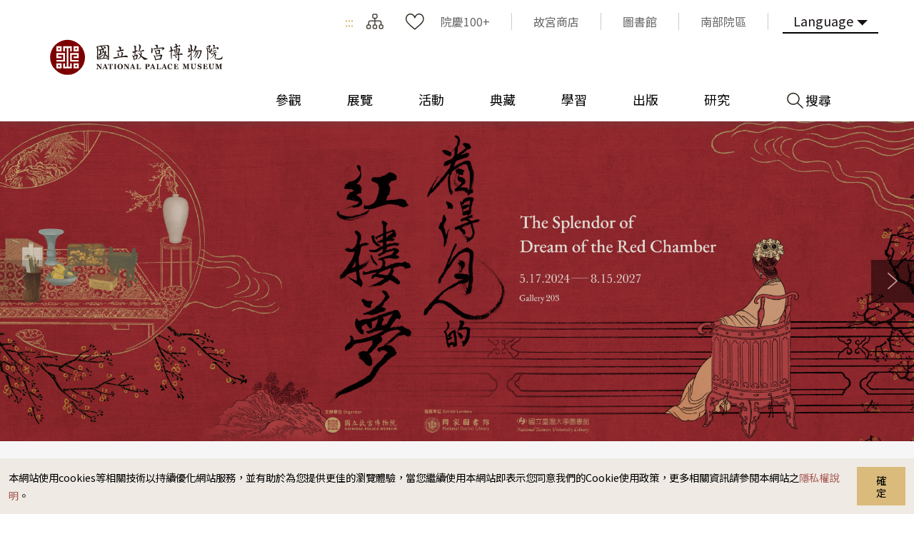

--- FILE ---
content_type: text/html; charset=utf-8
request_url: https://www.npm.edu.tw/index.aspx?l=1
body_size: 99780
content:


<!DOCTYPE html>

<html id="html" lang="zh-TW" xmlns="http://www.w3.org/1999/xhtml">
<head><meta http-equiv="Content-Type" content="text/html; charset=utf-8" /><meta name="viewport" content="width=device-width, initial-scale=1, maximum-scale=1" /><meta http-equiv="X-UA-Compatible" content="ie=edge" /><meta name="format-detection" content="telephone=no" /><title>
	國立故宮博物院
</title><link rel="apple-touch-icon" sizes="57x57" href="./images/favicon/apple-icon-57x57.png" /><link rel="apple-touch-icon" sizes="60x60" href="./images/favicon/apple-icon-60x60.png" /><link rel="apple-touch-icon" sizes="72x72" href="./images/favicon/apple-icon-72x72.png" /><link rel="apple-touch-icon" sizes="76x76" href="./images/favicon/apple-icon-76x76.png" /><link rel="apple-touch-icon" sizes="114x114" href="./images/favicon/apple-icon-114x114.png" /><link rel="apple-touch-icon" sizes="120x120" href="./images/favicon/apple-icon-120x120.png" /><link rel="apple-touch-icon" sizes="144x144" href="./images/favicon/apple-icon-144x144.png" /><link rel="apple-touch-icon" sizes="152x152" href="./images/favicon/apple-icon-152x152.png" /><link rel="apple-touch-icon" sizes="180x180" href="./images/favicon/apple-icon-180x180.png" /><link rel="icon" type="image/png" sizes="192x192" href="./images/favicon/android-icon-192x192.png" /><link rel="icon" type="image/png" sizes="32x32" href="./images/favicon/favicon-32x32.png" /><link rel="icon" type="image/png" sizes="96x96" href="./images/favicon/favicon-96x96.png" /><link rel="icon" type="image/png" sizes="16x16" href="./images/favicon/favicon-16x16.png" /><link rel="manifest" href="./images/favicon/manifest.json" /><link rel="preconnect" href="https://fonts.gstatic.com" /><link rel="preconnect" href="https://www.youtube.com" />
    <!-- 字體 -->
    

  

    <meta name="msapplication-TileImage" content="./images/favicon/ms-icon-144x144.png" /><meta name="theme-color" content="#ffffff" />

    <!-- Open Graph data -->
    <meta name='description' content='國立故宮博物院-國立故宮博物院'>
<meta property='og:title' content='國立故宮博物院-國立故宮博物院'>
<meta property='og:url' content='https://www.npm.edu.tw/index.aspx?l=1'>
<meta property='og:description' content='國立故宮博物院-國立故宮博物院'>
<meta property='og:image' content='https://www.npm.edu.tw/images/ogimg.jpg'>

<meta name="DC.Title" content="國立故宮博物院" />
<meta name="DC.Creator" content="國立故宮博物院" />
<meta name="DC.Subject" content="內文" />
<meta name="DC.Description" content="國立故宮博物院" />
<meta name="DC.Contributor" content="國立故宮博物院" />
<meta name="DC.Type" content="國立故宮博物院" />
<meta name="DC.Format" content="html" />
<meta name="DC.Source" content="國立故宮博物院" />
<meta name="DC.Language" content="正體中文" />
<meta name="DC.coverage.t.max" content="2050-12-31 23:59" />
<meta name="DC.coverage.t.min" content="2011-09-05 00:00" />
<meta name="DC.Publisher" content="國立故宮博物院" />
<meta name="DC.Date" content="2022/11/25 上午 10:50:31" />
<meta name="DC.Identifier" content="A60000000E" />
<meta name="DC.Rights" content="國立故宮博物院" />
<meta name="Category.Theme" content="440" />
<meta name="Category.Cake" content="DB0" />
<meta name="Category.Service" content="954" />
<meta name="Keywords" content="國立故宮博物院, 故宮, 故宮博物院, 博物館, 台灣, 台北, 亞洲, 文物, 古董, 典藏, 展覽, 線上展覽, 藝術, 銅器, 玉器, 陶瓷, 漆器, 珍玩, 書法, 繪畫, 善本古籍, 文獻, 國寶, 藝文, 線上博物館, 景點,台北景點, 台灣景點" />
<link rel='stylesheet' type='text/css' href='./common/css/zh-TW.css' /><link rel="stylesheet" href="./common/css/index.css" /><link rel="stylesheet" href="common/css/tailwind.css" /><link href="//vjs.zencdn.net/7.3.0/video-js.min.css" rel="stylesheet" />
<!-- Global Site Tag (gtag.js) - Google Analytics -->
<script async src="https://www.googletagmanager.com/gtag/js?id=UA-25830031-3"></script>
<script>
    window.dataLayer = window.dataLayer || [];
    function gtag() { dataLayer.push(arguments); }
    gtag('js', new Date());

    gtag('config', 'UA-25830031-3');
</script>

    <script type="text/javascript">
        var langNo = '1';
        var serviceUrl = "jsonService.ashx?l=" + langNo;
        var captchaPath = "";
        var openInNewWindow = '另開視窗';

    </script>
</head>
<body>
    <script>
        ; (function () {
            document.querySelector('body').classList.remove('no-js');
        })();
    </script>

    <noscript>
        <div class="noscript-description">
            <p><p>您的瀏覽器不支援JavaScript功能，若部份網頁功能無法正常使用時，請開啟瀏覽器JavaScript狀態</p></p>
            <p>
                <p>友善列印：<br>請利用鍵盤按住Ctrl + P開啟列印功能</p>
            </p>
        </div>
    </noscript>
    <form name="form1" method="post" action="./index.aspx?l=1" id="form1">
<div>
<input type="hidden" name="__EVENTTARGET" id="__EVENTTARGET" value="" />
<input type="hidden" name="__EVENTARGUMENT" id="__EVENTARGUMENT" value="" />
<input type="hidden" name="__VIEWSTATE" id="__VIEWSTATE" value="EMjzoexxXo0wkMSQNnBoAvyJLRn4WQppZSgjjSDr0bLfR0A8ba3S6WPYDOEPlij4hf7/ySkoZfHRTzHoJ4aYfOO93P4DHj5nBHG0PpiQVAjozKF+6/+/9V4e+tPBP/cf++WWcZUj9WpFdMLn8JzuA/jolpxV7RINDTOw+7c4F3T0Q5L0ArQXKx7P4FGkSYGitrQCY2xFxpaV1YzuDO12G0zZSAi6riHi83pTtj9MSBYA/[base64]/rFGBaXLsantpIw+mfJN8uzCORrlPWL2R05RIdll23dwFxj5Hj+201iT+KsnGQl1HwxH8C3/7n4Ce50C1bVHuib9hJIRp9oZpe2SH4Fr0CGBVlQ2FUbRxEKG2vmolVNoFpelHFS2Wvw93KnMj3yTrjNa8Kbon4TBtZ1DxcvA8NiuOQr8aM/EA6Y1QUPfQwECbCfH0IUrmrNmei5HEZxd/TtHl1rdN4zLnH2V+eCkmATqu/[base64]/cCRRKS9kMwOB33mH676v1XBhTqdlIrpOV2g0KWoSMjCV7CYZ1OOhZARYlmNK3uTSVwyMvhsadclicl+jfoTGtR8ZfpLoAH6UlUUdsuzXiUyPejd3HpHsFIBcatQE/bggKj8ORKnMR0bLy20CBOk1l/hmmDVh1VBPmHEy5t39gRdobOzL7cwOcfEiJx2OUWNjcqnWA8KJ3HuBTgAF1OJN5KjvYYrTLhtVhfOJ2LyjG+Gj/EB1G/bQTimUI/dIKYKElsdxqGO1wWZRDAcxwAdeYLWfawMA9UdU6EtLqGvtFzJqrk2ZaIC7dBu3GtZSj/XQO1tx1v6RzXcX9hP+SHirRFhrX3AXrnXtPcpJu84Ccdo11G7BYiJ/wZ00L3YTGhGMD7yv0p3SqnDju3Jd+JEzSBc9anxGfWIMdPNoiBC8gY1SMvIabXx6cuoyW20+MPu/1N/dPz6obuEmcdQmHLe5boPFTerYxg3fH3bsFkZZxUyY/+UZRlprY344VGDDeNNcgF8hWypL0rl9C5eRt1pfpuFPm1/RvNuELpwECSFoDvUiyfAloWLfFypFipTRRC8yCKVHBZO2M45g05Lz2iS7iIgwbAIzFzE1jXuHl1wBlBLalxoX2VxdEG67GDlhLH0OjFNDQwX+vRQ0yAB3d086SVD7JRBCVhpamZrD8rDpYTWkuIkROB//Lg6ahgyc2DohQGww4N/PelZEFrsKFjTJewWQMsVXqaJiASP5W0wUjmqY+SbP/OCx1EnoJ9rf0rEFSopxxN7BeM9+CHj23l2QSIk54l/qyBMSxfSim3jmTOJR5TJfpaHh+lOI+1ZGlLZD80vwBDD44GPDk4Syd1zRp+Sv9CAvLMG+sds1f4IUgyv1MlTEE+CaUWMEs1NmiAqF+OF5aLRw4c9eMP+5zrkEw9Xa2nT/uP1QZk68+Wt/gzaLLVp1PU8S7Ey2ueT8AiUV+0qu5izbbuHI+9nBnHpQyVmd1UT/7sTqj8Z4YehIiQBQGFjcsiy6UwL9RBMPLOcsJNOLQAYKt8u/7asbxauWQMT+tXwEeuE8/ivVo7I9k6jfHSr+Nk+9DaSW8igBJJEQqqMn8A1CD+3AC9xJL52iotXUw9ugEAKZNfzese+K0NhSuwT8yNJo2d1R8wCCf1CztSIL+xikpUvGxVvzAElzVunhp6hoxuZeh7BvKSpXzEO3sfSOVsKpDYDu/HcodC2YaKZ6lcOXKMya9CpKS8kIzEp/Yx4oaYOeK6L5nysaAcBqjtNm/eikOrAnhPdezkkcFENy4hEX16I/bh5Dj7LVoAm0fI2T/[base64]/FirtZybCHDT3E7P+txLHC0kHwgrOsvCVUrZmal3hSMg5BQgyFG/Q0Q6ceXpOrBVaZpjq/AU8OwXYCxi5iNfLThMBpVUeLQZ1qvYRUvKghbxYsjNGHQg3WcLWG1WPAQ2NELkehRRB5yyR49Amo82ygyIiSQtVOEQy9F1qds8gipOnLvUT8+qfVPPaqd2d5Wmn2zlU8z4KkIC2DgNFsmH42d5jk+NwqBYGX//iwMidvmbOc6JB1VWQKQTnAwi3ANs5+OdbWcW9kWA+8uAXWAE+/LJfhJxiXYbJ7aZgORBA/ZfsqJDNhX+/gREbkAiSjec5yjfNv9Q/kRtfRouvv4CPvGvs97hKnnKKgscjuRF8TJWsa+IEFwF3vU0VB/+kmokfmQyZK8dVyJ7C3WpJNvnlv6PnzP/0t5z9H66tnLlLzDG/rl/N8HCIel1P5bmELJoGlcby7udRMv3R+UDxR05BKB7wdT9/P3czWCeajwPmlDL8l5kXlbxUYx7TkCNR1DnfVGpafhS6jVhE0thvCBINdav0oM+XqfQkOB5AfO7Fx+urr6PgECaYHji6iikJhuv0yqvuPzOgGQlvwZ/X3ikOUZIWxRNQ5igYEHLObF7f0WFBHWT/NIJGq0T4nzxMHIZfTZ4E1KffmnCm+FftIuxYrUDYdoYMW9I4PHtd6bxQ3XFcyV5/xhQ1G6qfNOergJhU5wcjf10eYRGuOIp8s2PWF3rq0CI72C9DKyIoUohq/YxmZeI3zt4dvguKFnBpb9RyKoF5SrTyS41qPQ9Ljt/41N2SBcJvx3Hh/LVJYG/cI7+smoXl4aVJzBzQFK7mJKmqt9S3qbgFVMTd9ZB3Z7FToqMYXtefIB/[base64]/LZfBPpWYOLCEqhIh4rrDwxIPsi8B/AjeC2a3VPf+EBpzLEF6loZI7Job3JGm3sRd9eFysQywfeq5o9gO0pqzexWCmGh6CvcoqIc5ClnpYqkx12TPzwWMZGySK3wg5SqV6IWwxB1AVQeNl1sMdrsU7CDJL7j66sFimhKeh7m6GljlIvJVxqIwLbHifUqUFZ7/iHaUkoWB1ypqpMqll844ci8xEwPEOIfpkbESQFbkQ0dmJvEqvklj3J1p5fAmFsi6OpxU1oTAgK3YEihKwtM8WpaIG9sDwm/IIE7uWKLgd2eQaNxJdBp0aAfOngy19dvHquVHQRkGV7cXQlO6o2uwJ+lpmAiVntZuE3wEGIvbmDLgieKEFf2YD3z+2Dty2g2kPT3SF6HWHu+ydg+HbLsLKAqSMoZL3hO6VwABo8FqUxaWi5hCpxcZKzPbCPC/chhcr6qCAGhOpVj29F5EMaJgQNg2wqcxIqpGqbYKPb8AgPWfmjY6nLNEp8tX7wu1D7UziZZJoDgOFuk/G5cb9B45Xn3byiIGYiUkecKRJEcmi4aSYrXD3MR9HZuVPLnIF7w/mQU08eawVabAb/Zhird1KU8K8tn9jFta1B3vXqk9Sm1T3kjP1NYetTE1ksS5aQ2cCurU4Btk0NZW8LJKR/[base64]/1NoW98Fb274raylhHN/oQAt2yCsX5MqtQ0Ug/qlnPwVOnG7m+wshnaepXdyTtJtF6/3cO3R6MgJ2faw59vkXUKAqNAycqKb4kuPR8rfceaXKqGweE5a1DWEfjNWcwsYzZxARvJrvzlCIKKvyz45gimftpIBGirwLiB4EFpnQO1ElvcQ6/ftrZvAolNvdR7IvoqAhfZUgm6ylO3UTIqA0hngf3x3sKIz3X9JRbSkw6myihFK0ZpIG7zKGZhK7RrynZ8+dyo6AcbubYrumkV0GlJSlFXFRWO4mlz1W6vqMaSAszUZsWByssicDrqBUgCbci3nQEOUQ/oVx3pvF+WhIE2mAhY3RLO8zhGwUQGSNZs3870LckgjHplEevl8WI+hVOdBs9rVZXG0dKKmqaJk/wihWiH8LHGLvpNTM7tFNfqqvppXUg9fGIT12Ztm/eV6US7dsU8ON6s2d+aXIpG6PEmKwJO/yDMI5GLWnvOFL4bvpy1yJrrHkBcwsWKeTziYa/cK6KnST9+6ZNipoub6UaKw65B/PA5aQhQUhXlvG0Uo8SLb1QbchwkBt5bQOk4z8bsynYfN64XKgBglL9LG9in36KF8l4pGccKgzN92TDTzWYPrxkpnaLHKvoMHalzQaOQ9gRWeUX4WwL1kNlhd04Rm5Jw+QbKXk7J3Gpiq8Q8X7C8N2H+4sO8/vSL0cNjux405/[base64]/cn6B3QohkbSJoVzEI99csK93Vu6HnpAS3WAE7pq9dm6bqI8sqRgGRYL0gCetFxX6vhC7jhdaSKBUbifZJYC3/wr0ItymOEEBZ21JY/Q5iGqnn+YepadE+3HE1RidYK6x9Gh4QNx6fmxRK2loUXYKoiz3gXHYlXJ/POKip5jVHXe4NxDP37y508TQer/Z9cL3xnVP04EK95AXRMEb3FWBKE1JPGDqMDHjhY+eA3icfsTQAuMGN+/Asthfuc3+5tz7p2E9Ei6y+QoZ4vfVXzmxOVpoBxwdwats4yT+6A6oII/H0nIIf9hyKmmWV434p9Ln/zCVEFVwQsb2BrnJEyP2/mXf1x2i8aBwUMFuxFGILAMLloJfRKWNVnM0xbLaSUl083EAgM6ZuXCl79GXvXwuBVanpfs92Y/R6TGM/VeGtLX/GDxxrNgQ1w9G1Cp6c2UtUyZ1qDdIWjn/xUoZoeTWEQ//VkfAtHNuRZ/vksPi24jTLlCoAqeI86bgAKN82rkh2jQSVVWEx7dPjFgD3Pb8F3UlDT6vji5COHsZ5KIOZ1iYl4ud8Ukz8/V2Xo8QWQ9+smVb2uZP6bvrGifE7hQpEDRAbvwTTDH1dAU14jaspc6K5/s6mkON7MkCuKVrf4dUR+X/WxXo2RaCtT5441FdPhBUdtDDjLrvIA77Xc9ADtCnhSOo9CjhxhDaQpXuAdvPKQe/4MeO4ReUGqBF1ZYPhQE5p08tQkDNSZvg5JtUrZ93Y6AmwqOyp7JXGgyVtQHqgr+aIcS1sQEmRja85a0FYpuD21mpm520tbYUNwEaoAU9JI5rJRxtcex+/Fnl6lzOg1TFpKHsk0SdZHenVoUinunbDjSqnm0FMwI+MNxsGM4yUtZ9lXI9NK4WBrvXSG590eZWWT8pVOYeagt65rKELcFCZ4DqYEokHohyvH9dqRSVd/[base64]/o2acNAoPo3qiiRtdNVc2fJyo02ppdkTUATCs1dxAkKn/Df/60dGmovJkNEmuTvVrzEqQ97sDeVqD8ZPMTdR0BO2xPXSdpQ2ZRu2NYVp2b49S8BO2V0oNW6RDmjB1bOpKlPYPmaaTCzxn3WvIk+4VyNxbtC9y2RpAeJWQrjicXiLNoURNPuYZASqQ3A/i0wX0JbuATjSON+NQQcAi7wn7pcnXJ1JmmgT/vADX5FlVSWmbrEnykV42bt+w6RwE0ez8ryZA41XP4VXQiZUD4tBv7EmXkKjtqUylv8jyQ3b6yWssBjYVsE71HyDUhHPcfLTC8XzWFrsva/uQeo45h+UbfXFYMAnzKSyN1hMoGm5zjxiHF6rMY8f+mJqgNM4A8R6ELAeyzbIO0nj1EY+TT4Ci8tRcP3648vj29QCBUJ/DzIHX6x5y+INP57LitcFeJ4ONkBrNbD5yuAK7q/bkoc+n2cR6i5hDfZWCku6zrwPRXsGKlAH8N0cvIHj+SzrdgGwBgWhYUKj68VDsRk59Rut+0qdO2bMZvlRoHfHS60tbmWREkuhFskHdoQwtvGCPS3Awg4EGt+fI+nx6GO4kNJU6khvA2qdlhNeKcp3AX/2+6axOTFgLUkUYwXE/cvBB07jLe5hO7X0iXR0WRwlTpsZxGZqIn3D2hTQ8WBVrz8eSENPzhiObZoxCQYjCHJBH2LZibWHTwDSYd3sJ0bhV9OKNFjrfnUy9GA/WW80EHcqR7nSWiQ1rs1ApTeNK+Wq6U4IRetKPmmOssVPtl1DUYpa6iSMDNiO0Jm034/jZ/5zjOCWAIINOsOcfCKncAajED3lpoQYlAxj3U/BqmELL7kFX+jvV7JUOY0GebSJVvhgdzrfL/GrUpzNUs5ari5ENSOsglAxnq/Dv6oowoanhHtEn//QAPOAQMaIyRysHGfdfEy1DkmWj53tp2ZhNSqXxEemLv5u9rhHRE6+4eHyjvZ1fRhTzNVbBrxUvcjs4KhSb08Q9mKUx/WiEWtyBCaj3f+uHyiUIL8XLKLPuxS7QaKUsGkgfUZBR2zBm5gCh/1S56EgfgKo8OzAi0aTB+GTXjvKwDssaR3687me+IV9nrkLfIr9HmFbMtKEV0jODcKlEZ68zSEkMyx7zILuizj1r3SQRpuBgPXwOxkUUJTl0LK8rfK+IX7y7eiexX5kqGXZklyYDgc4gfM96d/TkXO81hu/WauSIWaNY/emLX2sFisaomWSXfK/iHgYB0FiJ389TD6XBZg20VsKcXITR+N0LytrPkheJEbS+03mmmFqnENysi+J7KE+OM2rmgb/w5cPEtHc0dZTn8GPVUtlDWP7LTFbP7rHPVtLLnC7f60Yov9Q5/j6x6oPRAvbky/A4tLKWJ/6AYMhn1yCq4YJc9Qv2e4Q42Jpz9qVkVIb/04BFEN+dMD6xhsO87JJ0EKQLW4COt0DGwaMzmn1JX7hf4XxECJgpQaEGGLVJQeJJfJYPl76xhIe5tisJfMorSnEhOQNrFU9Mp6X5Cec/Pl9JMDLT04hpp1Ya2S4cXums+o0Ean6ewc2R7xNd1qCVTwb+VHkJybN0HfU37oFU066kGNtreVP9n/DDJ3h8lT5Z5EESIjaPw45hgeaZnU+h///PCBJ4UJOo3Cs+t40EHuYgeooZ/T53dnr6Gfu0Nnd0QTYMrbV1ZLJZ/7sZW5uFZfcbWMfDvT6XClLXahaWAlwL4aiHqUlKYRHOw3HeAesZJ4fzcFdwZJ4x5xipBBQDRaWXS/Hlzo0i0Su/75gO6Fvg/[base64]/Rq0Ceu2uEh6qaaRD2P42GIbRTiffbFB/tSlFZYzNb2Ftvs7RvhJry3SP8nMFGjEb7prhU4gnGRILsPugcwcdTihG7eGV6u91rfUzZSVr9ZyGYw6+4oKngLms4PejWmgWfS1Wt+jrKb+eGY91OcI3E5KrKprQlCAZjJvFydxtvZt3MxFiBUUhn/azOiMkO/kh9HqxVUGSdSAWuDtEv1imrzmzbdknEA9bqnwCgnljxQXSRRH0rIri6zpkf83HFR8pw23bNgrk/VGivCKYsUMesILBQwEWfuDzhxQTHzfItoy4oekFw8LdeCWAUVhUkyqscg1FBk5r5nzKmvRYOW4c7DWPSKPIuKh/Vj9VylbkmpgmHrfIWuXLHmu0gCHzS2dgeBAYHy1H0biSQE8Q6egFt4pqp59FWI4T9lABJIkm/F6qPQnupAGS3tVbNgECEZ+VojMUEcdUQ/uNES/HrCQjeQzCdEryBm7Ina8cZdQICjUtEEoPJ7q3ZhLoRWmUXSkvvEAj6k4GJIKwPwvZU5CZjFPOXUoEuOd8Vftk0UsAlUyKqoyqq937jjuoKwQA2NDt9eCxizdc/N1C5lMeBbsn7PN13sOx1hZYpUgTzDIGc5Y5zPAgQAJvbK1xGywp6SXYyxshpL9Q8EuU+CeenA5UJFXlqJEpbld/v3lIca5xPO2GMu7MVVhuf/aRo7pJIEs+kNsRuwhPnnWM1AOdcRcjnaqK9Hs6UYpLG++J9kX9cvnOJoV8Bbxgk6l0e1V/9yhZ6yquD20SMZMFhdjqfirjfxFh1toxHUYCsrKJQq1UsnBpBtsjbvg3Lz6cT2Lq2bsFBf3W0QEApUMEarmrXxVHuXBumoME1UNJJiLtGuyAa+L6wwQFZIZiNHE+WYh/5DDOsLfhvlr3Ai19cf5iDPewMj6av71jMs3uJX00/oOa7Fykln0VGSN9D23mZeJwKs3iXgxxi1DstVoGgp8452NLmPMYD/hSI5gddIINcdFFxncMDCQvdFm0jwZPEiQREqaVnTi0RMwtwUwN4qWVClHhkSY9sHd6O1rWq9A/99GveWebhLCpzMrh/1hCV5d62SOGdHFo5xgo5Ad6LhLXddKPppZmA+AKyMoohV0g9bUNm/FR+qhCaw0ySbQ9nkb4LFAQmC7XmNgTPbtK96dX1RFK/h77Dn9XynbQQNQ2rh4XU6gba+lknmfTw0AU2hAb0vuV2uDzzQLiUKAmuDgNkw/pCEMlbrbd/vmaC9fbxnXmJNKCbHSoWwPP7T9/VX7LxYWCKFZXC2g79vv9X5O2W/MzRPZolfR+W/tiP5z6x3F4WJRd/3imAsNAkRkIemuvPcLK/9lpZXbhhVlZ7EzVBly4UPvGWMWTBhpswZxEP8miJtk6jT8D3ePElqxhj+kB5zdOF/0B5W6+O7wjzAWzkRIBhIDfBOrxUnadztTObRU8FkO2VMOW2Hs6DDZaU71nS/n/5EgqSfHOPW1J+cqT5p4oPFmMXkGIW+942rBlmXgpVI/faNeWE9EJvhIOPghEhqOi4Xb4har/+9/QxIn+azenMwnFj5ef7T8EPDZ9W9kO5i9TSPRKhPsPaWE5l8XOgKHoX4xaCAXrLHRpnvJvsl+77fdq9HbVO1ML6Ko1gxW3fK1LFcyQBRf6w+5KeHYA2AL3FXs7MKuMNpCgZsDnhFeGqaGlL06VznHFwqgwy5TXrS7v84olfK/wskhnNv3L/BfiPL5XZCYWyVWRGWlKT56tDnK+pepjw7p8mCEFIx540+2AFUA8yPWDKsTS6j2VKmlLjsncUBXcsFv6EtM3MQFuER0BNyy8Z1b0EznsdtvL0+AnMJkjwURrd3mquB5z9N2nBoPHSixehuUVDGMsv4sMH8Fhf6SP+oORsqxXhh+wr4lswb4p/0mPwyR4LUYklifywIDgTjc2hgg0P9Ji8K7emn0o6naRHAShQFinEQqYF4xAt5VvsGFxjrEwMlCNtb5e1rvv94maFk18SlLb59x3Qwdcp98EQ1x+PrZzhSIAwAtM6CNxAVYmwTqE3N8QYqGvqeBka0nExEIFsCYa7IpubzcfGaz/p6v/S+bT39EtaJYadkTDTEBxREKfuvnTo78vdo2D8QjQXDsNUVtf4+sXUDXKlNN/yIOLMYkSpkEMvc7m//XZuOFdRRitdXHeQoxnBPvhSWyzcJhuikYmQvpVgX4LpFQ4gma0qu9W+4A2cwoj055sMWHw2B+++X5etmFAA7Q8MYkxV2PfKCZdwR/70j92T6A/RFlnRHqaaPA83w1ZhI3AEUhzt4RZVZ9tHlCNikbyZ57XmyDtLC02KMOUDPn/G0POyvbdfHN/B3tlKt/zV2g5u/XyavcO9GlN12vkrzwaavY4FOQQSD8kgJPlc1DXs6pw29rkBE0xWy/+QnrtE0OXBspbNM9fXHn1wdyTyihW0RYK56JYa2ucRnxwxMUIoxQNPimYUaRP1f4Lo2WvzyDNn/4DLubTONhSl+m/H/0gn4YUFPlAZaEIw1oiTtK/KVKQdpTY05sMwCe7yfb6pRoCprnEmlCvJCm+UX4/FIjFK27llJ/GLGNob+ERARxbasA85Az5exgDZLub8YawvWyRB09ZU0aRXKMmJOQEMjZdl/ZhAMrrNrMA3arp08vZk9vfVXiACQo6DeHjVzkmbsEr4/[base64]/ErCqV9ErowsbIfVVPO5uCQNigZMe6QBsVeCLPww6Tb6mOt5lXqq13M48pMh4o1xmjQS1+/03x7GuZBrorCFoJcnPiTBSkaxM4zLJBHi9r4C1TeCkuTzFGR+GrQ1qsJe0ymDYoAVXWxOhQryqqvsfsU/zEUZO7i7uPUuAlYkoSripMBT9eT+/m8aV74DSRjViTmnzrY/HjINWDK4Mrjpv/SixtflfgLutKRVqsvioLGansgqGNtvXdara4gG2LtpPvXohepo3fBy/JbDojslT3Zd852BiunBAxT0vq/G0+rhP7CoFMPIreA4N3T3WLyEOY/ubxCzObGh82nrOE9gSehxgb+iXTxwVsrCVslBqN+4KKqBGQ0O1/GJEeqD+t63sNjxd+VCkEdpGH8/mOw8wyGmRSWZY4/AsE3bLMg85RZmkers+Hhn6id6eV4EiSmNyGlfrkPQlpdD7kwQfSgv8UnPkSkb4UcVtT36IJUCMrxM2l2yb1vXAhsJ1yDZ0w/QfVkKFI36f9dAfjhOT7BLOrt2HW6WIXV7BTS71DItV1AEST/GBJMZQyAXVgI4ONbA3ufZnsvlzNZxU2p/3NBZi4xi5z+Qzs3UqXLP3EyIolcyk9KfGIEcOM1c9NirEiTxUQm8i7tefXRv/ZgwVq1oGMee/XlyI3wdaGCjdSveXu7jFwQ3eH89xVYBIP01hL98vSlfk3h4O5x4X32aOaVPQcxscsKEtDHUoKvlSygqb7UV7oUOJGhNBC6Eyr4jmZfacsrQAX2Kgr13p8XcSu15WKnS+4ldf9O/lc9ymRzYPZpEZpb/cDgyYGYJNgL3lyMKE0xM7HUA+QzXz5DhuiO34brRwqNuJsW+m3vZhpxnMfi2VFFdU4apo4XVlAaIsf6FJgWjP5SoMqHG7vqwQANlUtylKSWyCPmWaiESQF3GF/T7hagiVJhkTS8GYNehse8b1EYWiN27ZKf1rydhXpx2o1ycWbG5zhUOTIm1x7xLeDUbVWnlE2Q/0ywrzwgCjaJATAHj9BJWyxiO2n3WTxFpykO4YcN90DMinTOl8LUxZxSGp4GiH7kZeufA7awDoeaad2iuHVUQivdHMnkKK7GgOYdIHBeCqTXj71N3zKbxLllGk9FohfjNV/ApEZiHZqF64d2phq5nFhq1yjDqsa9NueEP261daKgXgfC/xp0NOqa7pW2TW0suAbxACiEchqwHwJLzxsNLpyFa8tk9uE+u1GyimYYKldKIXdWOcMMG3MnWF/5nUfa0T2HEi/2Hs3876tqfeBqb3A25GGrlynT8K3itQsy8KIrMg+TJflZIVP+xXc716F7PuiZXdcvXvxpR+3lpSUTRTaQ89F3lcPJujik5rSMpf+KG8/5GMsahezjAAETInFFrRgUzm2tLxNihxV+ds8+jQw8HyBKaSG6zXaa5YiFLqCNeNj9/vsh6fZscEiF5Rw98/K12SsiIz0lbhiCPCwV3COFcWz+v7GQjfWWpxza4lBR0ZL6j7QdQLWGTFUbE2sYSWeHTM41eNARTylvXykifTDlhvl9d4+ITyifrpMdc5xYMuE3SPxqx/BGJLK7bb+DNTFILjo2fotRYW7Sv8NVv1/CvFhqmNGicnDz/EmV/luYiaBqEjTlZcUcHV0uzMxjn+q1rI8jfAujVwGtNMA2TUssgUBwkOcq2oQyPGOSllqDIIREn792sHEMt1Y3KMjj2SXD6xVuWnc1C2JPg4s7ttV4Q2ugO3N+HwoAPQckrn9dcMiy7OdcGJCBYyFUzTNzuPfP5A06R/Do8YLYlOyN/a8VQ4MboAsK74t95XstFAhAwL3o4td4RYOzHL50nye5LYl1UJaLRUEVXmYNeE/3crx6J88v7fvjGT2iQVxytis8/xuSyBC5+QtQqC9NgZ8S8Op88Ve9wj5TPmFBXg0HRjvCTUQbqOfwYCqp33xtbJziaKdX8LRDgeYfUA001tha7AXM1WVIzkuQIfn2qGMePSgHerzP0bPJH92pQtWXKthL1xkFoVhdItnbMWea/dn2DVnszt/MawhLh3GEiJTiLo0PlLAUNGdqN/1JrHpLcMprzp2voTfAiboLYJHvupbGgMlFgM/xadPlE/EEsTrtNjU6K4BEuIxImXM0vRjyo6f60dNgXcQB0jnGLJkQSuxLqLiYB0i9TFwxFjYn/x4Yh4FDOs7i196ASdvpdCQ4W0Vfmo9RRzEpHYNJhyEQQs+FGRMZS3HjJhlGnuJgmS4n+bYWvNP4PUrgu+laPQ81pHne9fSEnpD1AZyS7B79pvclx1IpSj3aMwUIlbn0a8Ji3Hcq8uiQT9ZY6oexq3egTnuNA9AHxUUNP9P+/A/be3jXU21AwR9wG1fBNIWtFpNDfZY80xe8aVZJ7wXIFkucwHwV+FYtIULMhCr3DYqi53XMmkWDyyJUf7Q/zIrn6tBkN/TVg2nj0VnjyaI0GC4XRa5SWDDeSGncg/jJou/1XV4K/69gFMeq3xAidykPFH2kVEY/jJEzPR2zUJPd91FlzuhU9m83Zlg0EqrnjV1rv52hKt0IfXtYi0cstMZW7yaeAKr5U1KowMZYIBPRtrgxX+qFye6Em73YPuOR+Ey2/p4MMHNDodlhmpfIoki7kyU0tGhkAtRr/zcqBAf/bDA1ysesa9Awe3VZWuWWPuOoVPE0tf72uhkmftqTyh0iLR2RFksdNTlD8jtntLVz7O7q72cHlQwi+U/NlDvezHzpVLRIItPtk7fRwn1EWXdYAXYFpqbhI730TPmykOcOB5QGohhn5Zs2yAXEA0uXrBhqjbFJdDf+nmVZnEXsj41m/RMfKsqpTc3jgXVmGnAdGRB04uK6FPxwhOkQ+S+L7IE4AKPZuLLn1K2PBynGiVYyiwd1wOeRY0D2YepmehoCIC6W0koIxcQRT31NQxmOA6bU4xcgO4mqtK4kovAow/4L0Qs10l9urlSWDOJgatbceh/gmwAFOZHFMyLYX858g1SSlF62q2V0sF/Od762cx+do/GkaUkSerBTFv7Vegb2w10bOzEc6+SX0l2IUJSWethkOblfDqzCQykrrKaTTcMATDkPw5qJo3aweoZCif1ZRAOjSgVbLLJAZNlCvZRJ2rqS9GtIBA+3z4/SjOwTjlPnRzn6vl/CcyX//GV5dwuCk2M0iCpmBXzFlOA01zLRe8rW7eo14iKAszjJl1N/xD8txvKuCrtmWRPAgaGhv3nSMuE+mBXGndBlr4ss2vuP5DJAExKnEPD+sRhWGPBaId/d2Iuq8PDqUR43KMoqhUI7Au1L2NqbbfrMMu+4P6+zlIPoasQ9tXhdzABsri9Q6AAjTkIuxI6YC3UgaeHJkzQQtjtt+petGvEwXiKqxSuLfoFS8pGJmKoBngI8eQf14r4kG38KDNmnO8z0Yc9/v4+h8yzctOQN4WfbrT5tZN82IqKPs45whjFpuxo+16xj4FTUB1rnRcFaedMgOTOnJmsCb7qW4LY81/DPyG6cpOBlkqztGl0RgsazlEHlR3TvTUbVbo2BZP4U+wCW3/m+s/5wveGBvc3NniZBr6/52fNQcqDpfjIZyUsaY79tn/bGUTzSWpLh+ZOxrq4RvxxUUSYyCfQRKy8AmZXkYnhOzrTJUyBMwnrbziuya3YZJm+5uI5hNjoenNDBNSadbGH4UO2ni+Sp1/[base64]/Eif1OLeLnuVI02kohfptpPI9Vl1vS+/PfngjSJCaqD4tL11boH6qARq4jedoEkTj7Ug+WGvb+4Hbbd0g2WB42AlN3jm0pWIBj6fyENW3aM36a7MsivbukuTutAKVmbAc+ptMuNizOHHKMyY5qEOIPCdjmuxVY8YsN+bDVaD/sfi2o0UF2P3NVtwxZ1pIRuQh4JJPbna/[base64]/gfDDiFx40jd+pDIB7t0CwxJUqNAh8t+IJp8402oRhbF54oFXzkfoglX6Fi2QRk6nFPsbfZI38SkVjVhJajmmxsnbsM90sT1wrWG6h8jT6uyjZ8UDSaq3wagR0iwpfkNbN5V9oo4psOo+genM1CX8e1jZNRjGyC3sG0GktB7/VMuWBVbjx0IWhKPrjSxIBr83pv61CNf5M2e/E7llyLfBgX0/TjkXOQWYSDRPX723EyI907j1elgORV4cWl+3YUeTHsSUcmbcmh/DB8pNKMqqRxgCOsbgY5/18lSy4YWKLB0hdexw6AiJyG3tnaE7DO68Fil0rp7aPoG/SpQHIlkz8ghePXF0k84bJV6gu3HgpxUQd0vuvDEbVb8AlIiQ2epl0TK0JFU8U5AbFi5XKDlTrE6+ChYQovTQXxevqu8ARwJ8MO51oAhb1GNXZz0MqhSiZ9EiyYXjzvlAdUCh7y7Rl/10fEbfTH5AVLnSIsrL4gpoqTRfeJZumu6wCTWoBYSyyvG0vq8WgFl5x0Ak6svDl+DHnVmN7qrhmHUbBymWNpuQcjhA5MuPZpNtJxNnpw3gRKD3K/U3/4yOLwOS8wr1GRBrHYxFaBPdbPvnyM9xHGgu2hXdElniGPHov7FCxX5z4SN+j8IwzfVAbR30GrN+gX2uMjCXHYlv4RRYasQSYNHVSbT5PtKjiZG9UGPnAj1ItjngroGu29SLczj9C/ho7hHe3XGerPcKAU2uuSfSLXSw4+iYgwJZrL3tE8+iEzyHQzjhgQzUhegR7LtaDubeE+yL5hTDl2szx6sn9zy+zs5DBvvSrFEntETwe1ghZwmyRi1Y/cgfQWQt5d5BKry7/a5carJfXjH5otjbY035foRw/sW235Of2eUultS4HMT160US9Jnf19wus+UleYraPESyVdbpPlwJy5/E8FShQk6AonswmwmZ/wSXjJhuUaMd6S8alfUAxe3UJ+OegN5R37TMjrpOnHcDYwe9ORtKUFjZLHREGE5LoQ2HRmuMyiHh6gCuZcdHDGibukY49RAT0Qih5lcR0mfZQRoCmM7jECCnQRWYZWosb3pWhcR09jqiJl+3ccXQE0UikQbyplwpp9Mhi/6889Vsdx1LEHsbpGYfFAukhVuRvdt9Qzgokm3nCDxmX1EAq52SQjgZADij7YQFTJKFKyd/opfDAaaZLgdNKTJmdHKp29o47piQvxexJnnToFjM4v0+nEIwk1sGvjuTYeN0iDjf3mOQZGrWOWETkBKR+iX7KmXH7tD6g18ilNeqOSm/hdS2QdeevhXAJuGmPdbJmC0QN3k88Ju06uCn6nABGxab23bKbtNonvoytT5CHiQkxavH8YBqbge6oOazUFfgA1RPjhZi7VnCN9dUTDa2aA2Dpa/XrQGAIgE3H5dNSAcVwRwNHAMidm6LhzNaBq6lCRZrLj/Z1l71DlRxqzVO32YIwhtollsj5X8VwzM8n5YI6A2cm2LHA80fIRmdGEM+59X03agZHHzAS2sXHfOoyQWpHOKQBOqYWWCLhlwgwSf8cxNJnzUwry39jynV/oDAdVNbwJHpkftGNwg+FtNKDMejiQRXSIVBKGGmqfldZxsZocrnBijJlYj70hqrkDF/qXZw4trfKWb8zCZyWl2vOiBDd2PQQ9GOXsquTWR9MBCAI30m2XGJhCwOlwWGs3xG0C+PaL467AT3bm8vQm+G01d3x7EZsPQWNRsD0zI575IB1QrQg9DeoHRX8RcX2TUtKy4vt7rY6Vn3Gz83tGK7FcOnaAoFyLfDUESuMLxpOFRyHDsS7lg/FRqSSUpcWaiQKueiEODfZpywQQWWHgCYMAYaGCSbBHbPOaot78q3/F6gDPl25dXvrV/VV8owJYJDmT2fymvTansE1Z2MY+GBw60wK53I0XqjkCzqxkFjN/NL578ZEwHkQpeb9sgXswzcfUBhcSonFQ8oAhprzKIlchvYJO+FfmHy5dhxI6mACOGlZyX4tu9GNVx2yMfq9DPTrMlpKf9r61NlMsIksjDsdTBZ4hpYwLWRLddITMoB8eU/UzIhWOvGn1OCZhka60kcTyfXooI4tWj+ROcU4Cv9PFFrenEv6NoB0S/LmdVM2KXHCAjIGeFe8RFzbYvM5jA0PhTF+G5KOqyxex+7Al3aS83/NQIfTNtkDB6nRtuBJg8uilGkBGkmmr9LX9r22MmDbeWgPw5pW9PKX/mr4M6QJgI1QPwmDsisEaXYlEFUvR/HLOofXFLjYG3idXlqdbMy9bFJMTlCa6MD82v8OUnxilJ5Y8DzmkNxrgdF36Hp5Nt+ZoH6IfpIg2tygy4gXwKXBuri0KrNuiE934XUHM5yPLPDzb3HIsAIkz5NmBVH1h1hIx56YgH+LjuguSoksXnVtXvfK2h5j0Fm+m1E22o0JM7/bxd3kfNz2jKxS6B1VpU+NRQ1OpD1Qype144XxiwYx385msKRlGJ0c8xIaoVo3AfCDG/4O/hZOz3g8t7CJfrVQKQKDLlejEqnqXkXaA1v89mJuYKDBGaTj0yD2Hw2Q0ezGdbrfRup9iWwejj5L4RDY4DZpWoR1w3qZlJDeIgHOPRUyKBNcRq8u0eXm/G2fOz7zCC6pUzb/V3sPhAwMPxQqQdXIdq90tIposqCtjASVYcUp8/A3Fnh1DyZQDsIV6+6/Km2QjURI4LFrb4K2V13ZPj8BiHKxk3Bk70FZ0vhgIogXyBWocn8tK7mzB9/48BHLM3MQC3ujBNosp9FWD1yNVUB5NPIdcH5SRO0fJtN/8YxoYAbnHhpNZ8g6x5zIbh5nh+kaZqB6YYVajsDhZWlMRp7n8AdyTuBw/IqNgNSpMqURHN8151u9oiKv+LjtrbRod/KAA0ZTvAppfGWM5mryRXPI96BvLvqpXcN3t/jJ/Lzlds7b0SNeIYwlnvI3KBCywK69KsAt/cD2wjtnfic7EEJ8xE8rKxO59scx8H8QIS4W1GU7/R9mjQFdKHlwEwkaJ7QsU18/y8b3WDHYTXazdb0ods71LINsS+Uc3PLdwEL/VVJ60WMCErQ3mRKe2oHgXWW7PQUJIARjg7BYd9lGX3C0soe5NzOstdi1bfQQQEXSWVjZXZ0BePhNN0jxDD1o0LG0PfdwGD/0n95k+cKRL5Td71ufpLHjLAQN3hMGNbon26xdj+Qnl6nuJ6BmOXFwFDofcE3wGrZJ3Ty3HRhjEL/hnqR4OzxENlcevGcgQ0L95rXqxEQ7o4HmGe/+WYFklsITc1fAjkZFbkOuoft0sYlt3L+rXe76ZznjNlHh5BqcTbuk6inaiB8SVZlBX37/YsNLUIFriq/l/RV7IbRQm/58oWRxFC2rNxX2CGlixDOp1Z3CAQ/[base64]/7+t72mfdU/VvdIwb+Xqa+ixWkxyaXqoAUI67ylBVh4X10K/KHY2QCe3ta7nsV0ZSK1kvN5JR6rWQ5IfoTqdAMF883e61FUB9Gbf158Q0eOvLHwJtjinFHkgYqROCYSEhX6PYVfCJ9qcBBEfmUlo1NthJqfYMqFZ357486kViUTO3sKILMejzYf6MQCPFEkDAFPUEUgrAEAhPP4miS4TFNj6sMaxL89/pb/9RmtwCfqZKgdQug4FVRTv48ib8ASWO/EQKMtQpP0x0Xgak/pWRDv5TOw2NzICf6gmhdiVAAlZKbvPtWffrB1gjz402/R9A6NY0sCZWq9sbKrucq7jkGMMtdzeSpIVuEIu29s+hJGNUqg/[base64]/fwHIqlo2JVq0C/5RQ3hiDeKrlr66iwYazW74Y2V7OIqSFfMqVP+o8BH+sqOx0gmVs/ynXe+6hTjU1SUKelaLUbusikn1IPH5949Xay7CnFgyPmrGJuw0GAqm6ZapT/kn0Q8prWM+/56zNyhVdI80KgRNdI1/mFw8PNyq5YJkbbPDbJCpi7P59pbEQkpLhXRQj9W/Qo3sOuwlpqYGUEeQChe+5lsh3IZfZWKZWvXOC7J3xbdUTYosxc8EceyVw+VZ0g5ivDxFxWMWyN9u/GPUwRCBQFlrYPdWF1gInTCVOqHBblr8I/gvpAfhQ38o1lnhqAC4WlbnOnueHeqvGEv/S5begBwGi4/ULyUnDvVExy3pqwnYxra4LHMI4Pj+8t9efAod6kYFeifsxIqE3MBuX5Yf3XaWTm9np4hJU8OuKk3E+HSPv2f8p2RV2Ei6oFl6HMCDpij/dn5lL/ln1+3cyPOjvXt+jiTWAFUrzuLYUxuJtystYXbjrSFZTyv423h0uEb0Mr5XYHgn2fwzreYgCN0FNfov/OLFfaDqF7pjHnkOp0RR+I+77HbFUrjOvKIJ2flW5tpFs/CJfSSEKVa5cD7KEPZGDkHwwNhz9UT8aE5biMq9VZRXSafsYd5oQ7T/E25dIcOiE7dR2h387itRmWoLr3FLFqTATH54Im7SBzeO/BMC2lyfh0EQpblX6UDUgyeIOBLQvekEY+m9wUsUl9ln0ZvGizMq8tL7ezu/9e5/Pu4OTl3BSSSPGe1WM9DIwA8KgOc60nRVCFG/MmH5Ovkub5akH6ZsJn/uAUKfgh9RcQ/SHeDhH0qnRHjyM1AO+MlqaXy0UZFgP8tnfLzP0hAJxZHR4A9iwznjYv1zyj+A0xLztGs4YnceM6dMJNlWhV0kzqBtCLoxvU2U24Iwc8H9hs+W0/PGcFXZCa64Im16HzfpWa+z74P/SJUOfzyjRvr725D25DlPsG0BfH3ZHTuvDSZs2i1v/a1Dv0a19nZyh0KRKdoQ+9kA+22p/3CzYFUGNelP8M1YAwjX6sFx498jd1CYLifD5MZoLZ8Ne8tSq8fmPDVCfQTwxjy2UNEu0gAIrsPB8psJ6UBGiCgD6sbPe5ZSNm9mgWQ5AAxSZgEYl0xIdEXzNzNy6puo5YjjnHpAdQO2/60ePM4prKHGC06A3+y0SnLCljes2JyqpH3X2zBJGsGEfIH+f4b9g8Hz+Zt0MzkSZqzbwX6TawGCVJeMaSg3zUj9V2Tml2YfzJV8s9IRAlyYPfYoFMsrv/EPW3r14UERE6Gt/2DdfFU/I6+6bwEvkzHI4UPgQwoRB5rHdOJApa9BDFvaMMFvtJz7VWZbA558IjNJ3JMIx39THZ2ir8VJk7LoUYaYRzE8KQLkWd+1Wu1OcnDRHl5FabKd//Afs/SDK4a9jm5EFOg82Am6a34pvKestPjC5wxVRNAAMVmrcN7YRS17pQfuzRDYiVIbfd1BUT+s1n6rwvhfeBqmv4WucZF5lsgYdXfn9NGlf8DiDAfn5pGRkUdLj2uPCyBa/L6aRDCy6uqUfFa5KLhixyKj163aVYtOaEGYCY4AAFxJzH29MTKASceovq+pvJuznz3r4gfAk11t9E0S2QLQqwHGuaTEu3kNfzIp/l2U9w9KDpLrmaCFsJfSFL5m8uLRQUejlxsHPhiXSb6cqPmvpuVCHiiLBr69fj8lvOBQtGRp9vGWSoh7EK21bxQLRWSNJCW7UzXP1QBboa0YVI2ebZT9XY4pPpgavM83ijRJkU3hSGDDm0tzIUHF0Mz45Sv0xk1ZzOTCowpIv+TWoj3+P/iuuFUDJQ9kskqhDVzR88HNDIqo/4oz6uYnDUMsqm9rZrFUm6S94SAdolX2zWM2HOISoeWdey0u1/YS2YlPAtAM89hnX1Vvs13yCe1XoaxqC3ADxP15+vlsYGMGgWJvnYuYxI75sqpecNyWn5pMj+ohF4jSHfclMb8GRKcFG2Qex5c39gg6qEOyXJOWCSj46wmRXbfPcotiYbMP54AXUjJhxb2HdBHqXbb5ths9q0t17hptNP/CGZke2tYEOQ/hk/wIz7y377H6wcDsLVrcX+9R3gzAnAD8dsbi+1OXnnVWZ+tjaLsidX4ucupHD47K5a8bOwi0CUtxwy+s+cHyDo5o/QYV5Xql1jIubJ9apYtktc6G5vNdrkxpTiS75nEgKEffUG31Ckv8hkMDMZR8f4yEG6UAGCzGKV6a2Ojr2EXhJ5th9+Bqs8WscwCMPNKBaMq8ocwk/[base64]/V3FvkWaHfPCSJx1I2WC9PuKt6xbdm12EY+k42CjfUs+zQIaqyMy9nbwR4muXk+nA9EWDFCoM3z9FNqaFeRc2/1zjCoZk8QJChxucDqM9QfXbyFqHrYZY+biNSEX/HyZo4DQa4NxUP0u/pT9/O1Kz2arIxSGLVAcsRRf3SQJoPEZGVzL2YisCy+FUhLADj90QcZ87G86Nlbwh+PAeQ0v9BG4MoLtkOna91Y6s7KpKiIJxkXdXxFg7s/vZ4gmv6IAzmjV4OVyD0gLTAVqveDdZ84cwKdfh+qgy/xnkrvd7VlRcaUw3FOE8PGXbo8LIASrbf3OsEeNpIRrqUQzwmnXpofL84VcghzeXmeyn7G4TNarfLC5/0rUrz6uSEtX8ch6mP/y0UDGEkcu4teE/5IgtMhg/SQ7VsroyhCKTOCQLMCTl+zQ+yJM4wcaCy8tmSipEVA9hmcP2ebjheCJILNi4+1w4dn/1Kpc/25qWnuvDOSiie1x5B7jmQ+CMGnwIWSLwB8aqvS9PEO+vclJHowMRKlLRKytylmUvR5cCUE8MNeBOfIfmOJtujzstcDAgpEnF5MfRV9s/1TXeyYew1fPMBs7QdYN2ncqJAX0AfeaVtkNjghChN+shRJ9IVPsYGNxGbmY0wJB9Fgo0sYm+G6TkjSZEyzyMxZvoTC+efPCygrMkX8m0dWWZP97N+H827/4CWa+yejWFmlPlJkjcmRMSUjK+X7SQBn/mSUgcmxHfXVb9XnPPVt8s8QFllo/Kxj9KNa6BjgQRxXdCb59giOvkmoV09o5sOaIZ7jpRnqRn+NqLG1CiKtSi/xPSLyQBNtp6BFzpLUv947Na67bFN3A2+HGoGxSqojXng2jmOJQs3vFFr2c8tSlX8M44eYl2aPSd8AYm46eLs0/lfOJGWxEgW/DSG0YJ2F+NGhpXfp279c0Z3wEiK7hrODsy5C2fmw+dBfaDKorOCLxQ/RpBssWMV3rshAOXaxV500AiIuoGou3aVK9uObcAwMEGRJ1V70mNBo669VJaTEL9OUyl8vptU7uehEsGOWAA380Ve7umHkFiEn3Q41dwocTvoSC4QcahB7gNYwfF6y6721uPHYn+jFs/ig0gwx2X/xcnAMdT0cH59yqKIGaTwQ+fcSHDsTluCyCQfUM9U5yj27rxZLg3VBdzq/OAcfiiuFzCHUyF3PgfPs0QDrnUur5vo13MN05qLpCroIlmI5hniV36QgG4xJuBMyvpe/Hz8vot7dMRmvGfeGE0bAAsiENn+AWSzTetliRrRt3FUib3FOnQb9ZC6wxAnqvZuQPjHIAGLaua54WV5rm9oi/hNtqmy6IOuhSMfLbyurbhyhZIzKX86J5r5l47utbMLr7fhP3HRmFusYV/m7Qf3T2vbXVqAyMxRtcdgn4fVGMwcwIlndXSUq0mipNWQbGuY0N33Pk/MUCHO6Vvbs+QUdxXSIUm1FnZUGi3MjEIMbrG+88Gy/kW3EMOU7kkf25btJRK2gfqWuWUXQl4HB4aTuVXas1hl9g5tug3XBKIF7bWVSow5WlhDBlW/NvCem3DK5D9jjUnykmCU5FjwzJJmUFjpaBqNa02Qfj3LiCS6GwIWp6KVlWx6Tn+D/gQQw5vNmZRoPouyMYzbMP5iH55RRW+nU7S3djhaHYMLdH9nvnPJdNvRMp+b+jiVIGyQSjTTMpRirGVB1BEO9XIzOpVnQro5cRrZQMVl+1+hSi1/TN+5v2Cqk+xpUT6EmVteam2jV9Z3oiDN/jXo8T28CijyyBvBL6gXCwgEIwtf6QoZhLLY3F1ALaOMCeoS3UdH8mHrHY+JKzj9HvIgYvuJl4EOfIfURkk+CcS7h+oYcVK7V9N0niIndQn1zx7YmMSTaOTWmfPm/XeI9HMrkQxxRj79olBBbBYdifbJyO1DH+SIS5VpjTV3Ryt/nF+qrC4O262r7dBSr2CDDEm0Yn1BgRKkrh87AgFNEN7h2IcxCNnW244MENOdWsSWoNsHgj/EuiWpVt2WwT9UtC9lCD4xWp9sRDgJOPDdGNgCyLgoQyuoZqk0O03cvH5/nyvgejAnDwuqxslgAZ7aiL9pnDO2p1RnVhnhB6Gsnf9gMAQsqXmHsVcF/fZ0a6qyo1g8IcWTlHkjsd38q/7sfwjTkBDx5PxPpGS/l9+5oYGVofTDmTIvvlUAhrVHUJ/sKV6OLIkUDmQXaq14RSX5AdWOk7H+P1fHS56JCV+hcagW01Q7X3oclI/mCfdBKzcmUWZ5vfKUSIy9lTOXFkIcMPoyO5xEGySso+arjc6YZu9kA/QKGPKS9KUueTbSfxaJ7l3UMuqf1FAvtv/+3ArHQi3qcxCNY0RDZja++MFrM78xiU/[base64]/gUm2HFPq+jjS7y3+wXCyvtKNQzIJ4FTJaVbr91r1sQ+MwW383tWmbYqAo+lsU4M/Uyy+MXw/2z7bd50kQ31xYMxpZtjwmTUYeOq1j2JXOdzylrcXFZvkqucSMsIQWWj06fQ2cpAvvxSjQkvnwUA1ksxpI772QJ7k+2A1hZ6XhZjtMeePvpZOBLk3jT60i2/O52HrFcw12qk9xn6P62hNQiOgGjYB2Ln4mH9loOdw6UWGehh0ZlI9GDrigABz7ntR3fYdxPWVfWEBhDbW1RTmvXFBQOT4PMprH+ncCgMRzu3vxrNsdasM+fXRbuokOMzT4El0nc+X2vXJ3RLMO3x9wyJPRyomF/in8egt3KekDNySIAnRKKjFRFJ3MOmBmoSIjBhD2XrEPbOEhE2wWHpJ0CO5WMIiQzfIXbsudb4o9NSdS35sJIxlzHLmiTlBWw7jvlucSWuuC46buOZT+aCZbc1uXxZLQZXbJelkznp/9NydKt08iyPcBBkmZEeLlzPCEwt8qy7gKYFj6O0Xt349F1pBLqhfHkMF0uJMEyUTnx2/+bI34hLMt+wQ7Hdz0FiM7e4ixq/7SoaOAjcaK+RMEilV2/7YiPThT1caj4AsZFG9LJVmXSDT9BiQIbMZp94ZwLzYPXx/2jArML/+AFhZLZq3QwiHUeQNT26vaJMs3LL5meukZ+nyUCJ13u3YVxmWDVC/4hJWo7eGcWFVAc2rirsFxPVPsLx4H2SwhvxXqX9Gtnu/Lwz14MGntdI99awJVOgZ1E0EG/sV68xhymPwEqHd2u2ShEoXu8+hzzzZMntc3ZjkoLSaAnpBNC/WK/7/[base64]/NfET+ucvsGmwZ0tdie1jlcYyWpJl0+5kwSE2YqU8DKAdcwBr8T9iBKf2k5CmsBojaIh6uXzeNVlG0opzcX92F8XEd9XarzD6v8lLGKO9lDVnCmMkNr/8dxkaDEbbeHL+2lW9vVXKpcKIwk12zrDtTar9m2H+uvKFAqXB3FsLC7pE3ZpuQk1swXnh1fSeZho1XyyQ6EOxj/AJ0jiIkk0OkY4Vp0db7mujoo7zhkccdLdMY2LiYHy4uFJ4WpHUIS4iR9frr8I2i8gZrWfkUrH88yZTiP+wm2Ie/8F0clOxhDLii5elmcIHrR3hFj5Lt2NeuNeUsc6gtSsxj/0PO9hWwUA4eLGWX3rhayd5/Wo3y7/fpl6+MymntolmCtrCFAcrIcAtVoEyWFzqnKtU5HGpRtzv46t4o4L8eQSBJEKPDmB9eLYvJeL0HTOB/63E64ce3Ga0hQSod3HOnNmouAUl5byP8yrQrn+3gyJfcZqu23jFKgnL/aRzgrh4nNHedDuKglTtKHCOxQER9mw6yiRFbTVf6s+jk0euRioXhlPMpgdBK9Dk2s96U4dxuMO6DRlNpVeZePXA5DXsvzm/XV09M9CBkzntMhaPzvxzYLxbgKEkUwOHTjFlI6nLulL5ebnfGfkrMg+V/bSuVCKjuuhRrH1rJiOjZmANlHwWtpIuUXVZkTII0E6Ch9lfkzgQEm2KLzAeCEKVzMcPyQcP2o+UukPi5SnIaHgQtUCkSr149a2/t9sGZpKbUr2zC97K8VE62IwLntWx4vRRkdjO/PdUeGHhbn0r2+1mokastWiN1q3/kGdU2g8FoF/hyloq9X0SHQ/EFvI8TRBGtJFPRwSy08kUDkM/bKCyay253JioHu0AOZVftdhg78PUfPc7cC/wJFRy35orKkmEasLJqNy5j+iJ7btDw8lCYxKrAgvZSo2i21mUWtm/TDtlDojc2+aMidIGlix691Vnz9nOmgGC8z8lQteZRxqe+Z/XV0tpwmJnD0BIKBgiJVIY5Im2WoZ0+2cafmMkOhb/unjoAIaJTIr+5PrqzQfrCf30ilHyvDd40S8fbxa2pS96uUxfH6roW1KHnS4bIdDBAlZlEU+FzkcUcXJzxIfVG7ZjfS9gVcnT0kuz77VNcZcQ8n+PPLjcfK621t5ovuuBssIeiPT20Ztap3+h8pkN02K4bU3rcjvQSnysKtK/8j/rSZ+ZLGpqImoAq5hwtAlY+s6iWEGEvr+78XrQcyQWA378sAiQgMLX7kJ60/72eC6PKFZeMfUehAUTByKA4ZkV3o05g/tJCV/okk9nI1Ub/X6RqQbmVRiK+IZp72TEbiO9gyW+7uxNbfEH8ttUw2efieBeu+JFTeabWVoYMBqaA2hCkK6X58HOvzoUXq5OxgNqxzoH7Cmy9etbTHMNFunC4DMWHCcYD5/5nTMTKL+juAD2nmoTUsvjTUBkyqRKudOEetkbq3aGysZh2etjiZLeWLb3jrZVIjNNeZb0zbIVRv8U1iMxoAmisK3uC8s1dy6+O1F1PftWKzUtroP7TokqxH03G8efzmM8a6dAUYb3neTvk7HwxJ+PrXSZWy0OMexoOku/j5fe1RLkpHv317169CyzAwQRObvXcYU+UQyv8abKClianXwQrHeh6Y+RaV0O1qoZFAFvM8F0j5KEasBC5LpAdhSCIoi8too+zTsvNjTG6+f/Uwlem5+Tglf4L8uPSAfwr2Gi9XAJVCLjTL7f5YEU0qpNRyV/y13mGt5BqzRn9JfZW8zec9tRUE9EynuuQrs7/Cu9bnOji+eTCCpBql8vv2PEWn13pdq7Ca7mtdHmszjTEWI75bnIv9Z9YBU+/wVLnh6FSb+20toU3wcePrszbTJRCAf6tU1hTYsndvf8GCHYYjurNSQwUNTue696ZWj/plOAfAkYU2GaQbqxnGT5OCGb3I46BQf4lry8goeucytAXyH4gVa2puEKX/R1RWfWNgO63TYQsud2oehLc/WdCC6h0COzmp7FV4u2lcPyvMC+bFZ0NbarX3qZiU7OJPaVisFicC/wrYZLHX+BvgGx6bTlBc6CHCeJktqpZmc59vk7p4vGdJN8JvGIRpNE8h7ZV0yx/QfT7Qn8Zwpgu+BaBVIGEa460R0t4zmp2qmEOv7u1vB7O3w9LTL5bl67wDRzyQniZ/jswY8ynapBlkkFvfgy2IV19/NhBKRGgn+N9uKKlUshwTu2BUAbOl5M2bdFlBByUrWSKp7cXUJK5i4ALzadn2oPPyKNXXn1nqRUesNPqCwp797kgWPaCE9kjTDUdu0q9kefG//eQlrzfuy6yHfP1cjH1XlBImpGAOUbiRw0RlbjSFBFAiDLgV7wTN/JDbTeSWbhvJkKqvcVtt4ADmOeoSefgtuPhpREppy8R8WaUn6w8Cfwz825WD1EKnXrG/XATTLljXJy2YbWXRbl5KNGMwZSjB7k7Voe3+hgWq7MreMizfoBBXuNWDAAaP+lwLJQfI0Hl/loDsozodUjlElxtTBt72NUtb494j/FaolCT7fcfZTDwnwPE/VuQU5KB5xSfDvVG+40vYlk7w71QzRarS++Ocvxyl+yItSgLfk3zc7Sl4Xg4hEIxF874Fp9oJsKFSHYbA8Xx20V5CcuO1xECwILRDrIWLKgVNWs2qAl+FtQkhquvwvN4Qzxi7o7gkFlziIW/RFSmI1LxjAPEUO1blkGIWSzht2DE6T+Z0zd+owpoznoRHRQFMyhR6c/vJulon7O7vePQVRKrxrYv61fqmHJ79Le28OyRDMbteUH5A59UMae7Zkz9bQgFYEC9GKqq1P6emRUujshA9MpqgIfBp1IGWCmvfTWerA8VVzeaaY50w3OYSeUPrdfhwgwFoUPFuPYGKgHA+tEydqzuYeOhZYPyYfLnaug726o7PKIkX/lH9wvqfJl8aq2GEdIEd2eZRvd2//CDaO0amVcSou80VoIaX1/KrHEwZzjEXX91RmUzzxQ8L7dbk6azFN2FbpswQgTRDHZ7G0KxGLv3Xrw5TK2C9U1ZrPfBhvSzPNoB1mjxLQ+gN2CQxoWfr94Nt558vBq4sOwTlRqEqcmAMEZnBDC/SWItgl/NkFPZ04o2wkwujFuD7J5EzTqq6cA+6PCvVrVWiujf3ci9BiEo9BvQQMI6Sa6dGr9lf4Rpz5xavEgI1y8fn6QLV7Xrup/dWOTCyM//OkeSzCcdj0aY/MtcAmbVJZbBvWjIL1uX2Ws312sH/TG0JFq5yk8EXEdR3vL8IicMS7/KihVKetzQjOZx1LF8+SXgMtj4CLfXqPlpMgKxAqnLJ/k4u20VrYt0gHUtzypqChSw32thbB9XapUYjTQtPNtxJgE00pf/[base64]/gKEhYOQ5uEt5XffZwhic4YgDgZE3A00CFrUed8zpbWRkDD2QoRuyLz5V69S+0q6C17cKpp4u2JpbXzYWUTR7+Pp3pewt2MX29kFVeNFu+9cWj2getu+122IRcj8i6y/7gcNxkUXrczgpkeymz4Ede4gX0JW7pr0rqn7+KwhkITJ+B0BVWPUnkdiGAgWHvcsfq50UvoX19dOmUmhfPVq4Y+rUu/8qIMv53GQ8yiq16miT6nz36zKnmkwbdt4HWjz05kEDPBd2sdqnJwUlRojd0iDEONUMR5p0eMICEK53jhISupv2equbhT9pVORjKY2QL8DMdzePU6WIJ3J7DBg4kEmBfOByase+pbq2oZKYN+sHkVi+liVZpYEfk7Rhk2hw0LSR6ql0LH6YUDO/oynM6dr/G8WZsAwA00ANaGMjs45wCWHxRY/m49m0ezl7uB6le4YqUHz0d+Lb7MStUcPoEjSxrR2Es2CdIifWud7yewM4QZiw90QG87Utx67zL6j8rm0iWXImasJlRb/uSNHbDmXEyE9r/ibiYOZvs4ETvICgvPoj6IVshEm3EL3oZvxlG7PDzqOlkeaiYAJCfXgs3VoFt18S4txEelfN4kuHTjg/vNcmnKoi7vM/j7eunKrNDzMsU+M8OsUuvxKVAyqOZ9vl6vHpDvTj44Jmwn0o815IdYoO+qLddrmmgmGJSB3+NOZGMC46JhigjT/p+TnY3bjSZGh2bpk3V77oFcf0wAeLllcwNzxbUyRMWEMPFBjNMQxST+f0kWadvUMF00fduaWA920C9tPuZGHqPgwQ0my3HNLFBLC2y5H+gSeIX+eAfJ7jibZ4IoOim0TcM9bMzj9IQ2lSkPJGVbNbO0xktYk6QeDp1psQK0mrtU5MrPC/x9w2WeXOduPPP0EGssf+BjzVfgJ460yeOU1F4Z63wQw7njEk7zUwz6fQuyC/a3McY4/T5fhFoTruEd/XwTMKfnJahjGYaW5pC5rndT21V/RROQkXCarXuJuOGUoemhr2dnQTyk47OTkKNaEhMXC9BByJuUpXg/[base64]/cpY+O9EaSLla2vUs6KiCDWzOxbjhkAUskboOG+8BKzgh4seUPEno7ZgV35VMQHceSFVN5MAePU8h1ANUnwcytd09OFycZMXx/8jVotDMCbEcRp6na1k3OL2d1OEjANskDRGK77PfV56nZdV+QBXXvrcP419CvIfqOmSE2ebR+FLDnNE9R1wFE+UVLcWwiDK1Ryh/[base64]/akPXKbXwGLs3uXow0JPPkVT6iXQpqomneocpQjM2AnbXfmjFNBe+D40vNBRQPK28ugxJIS50dV9uLg07Ae9W/ZErQvLsWAjcQGu3VXEy5LU3nxGsjiboYfCpUqiv1Erb1z/OOFLEKCxMnOOl9hMhvR+Pwo433oTdUXhQYnEYDR0XpDMroZDPxAb3HdBjbxngfYivGkMVXIIQHtYlGILI7dPZug1snSW+E078SO8JDvhp/dd2+cN/0pMG4ZoVojSCXcE1aSSSuCNKYh2MIWDEJAlSZUw3e310N17iarJtbZkxQopWvhOP5O++7foL2EoivM9qWKqxBLCMhobQj6Lf5ThDMSgYjytBfovVHrCK1N/FjQ+c198e4c/qpMZ7PqNikrFt8Lady58Xz9s78kyGHkNz3MPPepJ79CbYqItpq/83k+rESlzG5LUBCcCJ1VOJCeL96DR20ENFe7s8/wt1ehFF8RQNBANAJPt8vgicZIQ/srscYUTDoLo5UcK/jGO1S7rMpl/2k+f/Fkju92EgGLTP7bOCtvDL/n0tWBcbOpKKxgdIaoav+kk4P+y0AFIng6iT92z4c7N1th+u/CmL1GCRs1zVFG7ATEXssApITB4nMCFMhxHw58A4xwxrrLb7xcP0Vu5NHSCmJuSeFBPa+Gp1qmtheSz3PBvZayPfFDRwsLkfr9cJoNH/d+dT2X2Tr51YUk/l/dVN4BwXqfpnHiMn5Ypt5usf5s5XONygNiCcupHGD1R3syCNLNoCgY+sQFFA3ew50U+q8muO+ZzJ/TBPDE+SU9M+3bf2W/lt1TiHpVZfzPCdTjg43e46bkispBOXgbZ8JZ7TFmk4nDmj0mfVMRh/OMjCEKkuRWSwWnZ6BsBAPyceXDmd52O2I6P4q5YYWQdTgp8vOJPpV+BkJICyXmsM45NNdIgEAANa7cKLwUqqVZbZ3VgbCWX8SKZpVjM7ITb6Rk812pDrKhqOYh7/7OznLr3W5lEY4QypeLrql/2tikD356VSwO+5GTNCIbyKjwONktdIEWYIBnrrVkTodyDPuVpkP3M8fEjkQ695S2mxfoqaoM3YLOCr8RwbYEMVT4wI2ZWUOE91GUrHlEK3tiQtNThZAxbOagZUmczUNnBuBpxwgjYLEUklNpN/hPo1EbR+BlJyTfwygqumlEKfS5V8hXxbDmU3dyZ6vhvfPi3TPUCL6PLGlVsrrBluss54ZApiYpK0gUgfvCpW9U7SWV45rTnJgXcMkxRGli/ZH+vn2+KXmitwXzFC2MtQbRMh67rrOMCqlIaOI0se751PfWp+eidSAsmTAdZ6oeEzejMxcfF8xrjXzneUk6lGds93yIs0rd5GFXoHX5IC/Iagj/oG9YNaCbLvAlH3NXGpWGJvh0gcIlkBcBfFoh/+LfYrJacJwnhp4VxZgOM52GsCEjQbyjDUdcAdsp4P6WnFTXW4/JviL0vGIv2owL8vbu/VHJdgi8DPFELi80kuQXEb17LV9qxeGdgqi0W70an6LiICWC92H4Im4nIauA348wlk/oXrQ0TWNuFwB5kWN0kNQqpVKYdqIZ3JPUpluEk8Rx1ptrzPGJOg6LFk6CG6f8XEaPGlBFEk19dsEnxqgvpaFIPiqUt7KB9CxyXr2eS+PHvDybmVicxjsfXJyRpGzgs8tHZXK5F5uszpDQR/KUfhge9tIIZgB0EP6yb+E90LfrQYe4pAEeHrB23vGGfLRUEpYoZw8O7+YV35GLx487UnUbA1xnwM0nEadtmlsYARcahQk8ijAFYmqAuq6r9xjZKCLoWY5dl/j6j2J4lGv3zDgEWh2cLS1ax0Jpr3Dyo6xBt04sWa47PgOXwxx4atOO8u3cvh1aI15710ue0HIjLC8qGB8EExBoRfzDOPlRNDZJzHl0m2EAml3fjpytGU64LmziKpmIZFY25beeYbtOD5vXcrbWZ85mkhKPhLuu3kmXW0z/6n9HJoK1FdVXb0J9hFVdWGtwG3vSbgVgKOCsH78cTE/ov2YE0gl5BLJuOkwwBLgoNlhiKGjCH8nqwF+gmK5b05wynqXiJkiO+pUH6SjpDUkZHWwm380cyRlcYzayLgDNjSRqryNSGjGQthKCw+bvIYDCEMqyCmggKVjuQ/NeNvq645yjrkDESs7+gTd3cTeyRCLlNHnyTzEbCFbot8EQc8Q+2JzYOrHomjEDwdOBWq859A1bxhmLKHYQOGQUc8o7cX5nHJpxo+I77UB7p9FJIw7p6ux/vhc981rxlVj9HQdb3TeIUs/2NUYbdtqBKPppubZMK6s4UhrJ0APyLmFRRMDeNt8se+KbvIE7qG9g52WILEIapN/K771ac4Mw2Wje54sOclInz8GSebwzRipdqOf898Y6ZRmQ5dUjZjmYuVp+VvUSoPy7iWuv/xgu1Ckb7JVith8JhlRbANBasVw1AQYSQt0NY94qoiBaixUUkVVDzsvUXVRTfooln+zhJmKXCLaYcoHrSh1scOPGwS+0QQV0mRKL81xy6XBcf9xeku/FK3uY+QYqET3bOKiDvygsU+xVsUKGWI5oMtW9ne0uftixtR8u+Thd7/MFqzaBvBIRwb/fg0x3arrirb+pbPI4dll7X8wAu2Sjgbgd354OFdapgB30eLd1b25Hi9/XYwNSlVF3Fgmc/SkWETXfgyu/A4GK7hqt5QWtKdn6GiRU5LiRW6w8A0M6ES+aVsst3niGxAJEPBBoggXu8ahvVHJPFv7Q9d2bI4sJh2Sn/tll9BwcineUPpCFa/b+Llw6UJfD4vCsbozquux4Afna0AjHW0I4BVmDsy0iLTj1zLoeu7OuECD8jYWC2iks/8agZcsCgrvdL5Myi9SpFhtvg4jTqDrIKaLjl9UiOj0qcLK3ZCRRfHg2Ygl+lANpmHTt37bbtGcbKVxU9DlDVAh+JsvjRVdgRSN4Cqbj2RQBLuuNFnwYtKByT+kGLGnHD+bsUXa3t9TQ/Gs2uqxU0XsFWAjBiTgMxKEPc6SiPLfZUGkmT7CNJu+fEl3SqwfIuPzxNCLPIOdy6mP/4g/gtYgumxtCZ6d1mzAtv/n/mpAeDWw1eSirWELNjB7i8A7gONwPI41dYQffxXhlIFe09jBByd88o9A636TZux0kjLXK/MCBfD4fI00DUI81fh1RYHpdugWcLVofDA5Q71lrs2S0Gn/zzYaOci+pjlN1PR6JOJ7WfzX9hOUrG1lFZGbq3zYKZZnnpE1zJUSKtcJfCOowFBVwbzVH8BS8KIfMwMDVQm0V8z8EjfYTCxWqVMJArV6mxd8pkVUtTzaii2L9dni5GtdfFjV+exHtFLf//1xqe3bLzZLTSZ1OpkEQ+OHiwjZZquro2VlpnpqpUC90oY0IdJhscz5WX+hIY1tfNCo8AhuwUlhuMxcEuE5x7vHxBuWihDcsXOQXH7RL48V2ZbQxowrlu8HSmO3aGoijFopEjMpsqVYPrZXv/97fFMayd2PBY3s9t7OKGkKFd3AKgolakb+zNbzQApTuOt/jqDUPqcCQ9U7e6L42rfr9KQR9swfwuM3JXQAJmBHzt81n9qd5w2XviNBdnNyXDn3RZNRq5YF3QEd9kItFJ/WhbLhyA3zzhLqBZQcQMQo/2uvVBy+Iy4zDvDlnz5RdGRBfy2YMiMjxXJbFAzTdcWempk+3eQQYhC4TYNgVoz9UrXQT/ElDOUEtC1s3lm1ZX7T9Yx9/cPii+13rTphVJh8zd57IxP5ZFNvzxcv+Kq1ZPvHPXt65JxeazzerTe392bJo0K9TtK9fgVf40fJRUADl/SZxnABWGBD6GNJorLo2SwNdRqHwWChzxBHylX9tHFUJKDRotJwqmZ1C/GO0GIzrMu1duNiq1c3chFYG1lIv/68cb/fxD0nE/6omY3pG/rW42+yQ32A+JIDshePm5OtN8LQIz8t5pAZbZIjiCyHFZDXznsgepDhLrPyEgrALH4dNeDwBJgSPOkYEOu5JgSggHHU5TDGErneDvC7RC8bW+QUW0upDwYFaxonONZ+zXViUSWq+G8AQJUwLlIKTU6ZF+0cA2ndO4HI3s9dHIELIIb/Q1pD+JS6paFFmAavi3DEcXMvAc1pcnx1ttnwhxptUK6GRns5p7jZOimf6lyhZnrR5w366UEK1y9v5wB9thK/of6OmMwOb8WLZjWq5dCOiQ9gB75QEXZJAKzgYscbwWns9wiXu7RFLxPf/jHKTo6oNZLqugm2K14mHW/4u0eDlsQOZ9rENqR24wLOpyiZeb5NMVqB9YLSv3Ls9NnFfvrYl/CnaDbTobeOKOmEKGLs/pCrAm5BrYlQs3C9iOKZSF1wH2RPx+C7QW7tJWMttalzkrS+7LXDWlDHknmBN5GhtUeMvqgRb9dyOzPEldyBLqrhzl6WXmzz6CY5vjy50DSfVNyKRfjmuC4fiCZycpGRJAABhTfZINeJI1e6Y1Ga8wlp/VMpJNmSjEyukdNcKn6vnRyHStZNFaIaAUSBONclKrJw2XpONILlCo1D18TomEpUOcoa6xPlUbVRadSeDwOq/[base64]/KRcTA7HcGkMi9bit8ZOccSchUc5W6FHHEruEyF2JXB5wBpm2H5gvQt0ucpeKTjnozNVT/lemF8VWRl2h9qK0Yp0m0yyvDQnoRD7lCps27Yx+9duv1JAHxUm+s1YYLZ3xNtyIkPi5PZ7+keUxTU84b+z4nVBngYgHrz0HOflfTuEA0ZO7GC6nJcqyVsdLfEdPEcj/y/RP6NW+GaFzpoXNMv5B5qLyv/gOH/jAXdXqcMGuw1DjdCsgNOKNpgnDkEuW8kTrRnUskt98XjPhehhEgBA8zzCwjC1MA+4JcNkNHtV3sj4q5l1Mub2SKoI2C7uM9bbDabtUyU7yxb9mR59v6LpU0yzkdD7uPQ0kvnU2iT4OcaX4we0zrGS56jve0cFoJbhB6Iu/[base64]/xvjQ+v/sSA4OgFrxp6DMNgOs9S44OM2Ao4B+DIXCeGhVp9rRev72F1tlQ7I7TRHkqos2Pg/Sw51eoFf3YbnBYUAIH6r8/cc6ZvysORRZCbYHuSCqJzR2tkU2LEa6ATvOlrd4GEDv2ywXXmSLSFFOvLowp3hLy1w6xaqLKKOIIYLwsgWifHBd4toMfTFzH2Q0tvHI0y5zqESo1CYMpImGpFzFsBDepwSNWAPoE4PGKgRwNnlxHgxsXPsO7o8o7x9sOXybVyvYLMxWpyD/+0zCN17vmCPdHf7ALr0hj+5hDfMmEen4VljNw3q5rM9Jr2ReHyQx/[base64]/LGmkxZEIBz4iWDERapcoqiBKpI9c0RqjLlJa6Wzdqapmz/TGA/AIpTAiRITDF1ESxKzEIIOAzj8CzEzzHJUdhq5S8m7dxXEzEu2Y/zrjm3RVHVzq0UgCv9rY+L95R4KvoGHLa+2Bxkj0/cEiTGgPZJX+rtBvgVh46zCb+uWwUUrCPl7yyjgRliOqPndaWFD22eo9POCbCr/8dP+piqQ+ObpGt6U0600fgy/bsAVNrOyisUyQG7kEI8jST9P+CaWG7JvaC8ut+3a5J0SQbXnUEgRKLA46gvNx+4QEqn2KCb1VKsw8lTuYX88cp5ygho00eCmN4tdYemlbXnSZ2lMLA9bLqSDXUq+Pmq7xRvUhf3GDeQHAdbePKbta2mfA7tosOlcZnIvmGX98YHEG1fd8rQD45zdz8puL/+835WSKpf0WnkkaVsBwyJDGKqNw5r2UABZUVZN2FOfFuLuKaZYMxZgA47buLA5ADvO9mVbMEcZtC+1JvZz2i7JJCb+qR//T1wTGpeym63oy01H5/459P0kNVUlZqtx8QHa4tC4kY5LGiR5qBpielvnMzkAfIRhFl7zENKF++cCNtsSSxOOAWFTKmQzUYFJ4uKal0K44akWxSow7Gs3F1A2jyGuIYZ1AHt7KcyGKz95fEIm8ROu8p3htsKgRXkP26fN6pG+Tj4tSdNdG2Z06Y4m0el/Mwgni+GtvnphnGyjbtxNFXRZv5AU+Pg8xoaF+4QaeFa4xgz7ijtLqeLpBxnfzG0PlMfjDhIDys3Itgw2ZtoTjCr59AhTNAflrpL7BfX5w/13HkkTErP829oPtgfPm+VF9G/grFx+1RKL83OovfNwhG9u5HoTiuAJvKZYXRuhy47YKj9EgaM2AozWUfiPUbmV2aEUdItymhQoVn6sqx2RAKI5R4hykJumn6HyJohOz3ugH5PqDOhicTwWzPObOMPDloHsf1+c/dl86vXdA7khHR6Hj3QDXK+s9cg/tz42oIEbCgDpZ1L7WiYG+RtxjiG/F/gjoObJKHh33jRD/tF6ObB+WDg3mlWAJyB/DCiijSshGz1dwJJepSOxX9ZRFDO0mcLnunIAHTlBMngqWhk1DyUXgwWVFMCtUiXsjVFHDhWvI3GBWoXHweI9fJe15TWouOZvkLqDzLgvAWBpy5/Xh4KCZPZOxIT79eKbsLchDCuu4j6y6MbN3b9RkGbZQX6rX3ZJqU9y7yaWJCMNROGVh5DFt1ipNP/5tAEWwbNLpMmJ1FrFjEwfB9jAL2ZDpaYANy4FNJ96O8T8G2RqHiGmPyTnij44kiJXXE9pkzdsaSU9a4gbw0ODqAQfNha9YGsOOli0wIjyS20zbMNZpn8Tx+AtdSMODFCyZdvYkaVvv8NE0gyhsq32q6R/hSKZEMPaV3p0D0zhZxB1EUTWv3ypVF2u0cB27KVon7M2ODXRiRjxctZL9jLl3IflyjHzj44VVuRhtWvSr1wzrsG4Rrvm9G+Gw/PpalnwPD7Y7urtoAOzYS8QNp5iVunyYJspKTTanMbH+5rzV0bznJ21bn1nEgGcaASJ8rgEr7weCymhu/CLINSOzaPgUcpKowyhYbq3rt0K14qZcnNyHDMKucxarIALaegVWOMnLyGSHP3g6nzI8FGnipe02w3WZBTJLAWO3agz84LN/dlypwcvb8ZGbhbQfsz0AuGWDAAJ9Q9ClX/YVBaZTx4/eCanS9CoKLNJ8sZE9kdIq4W+nHl7FRcmJJESwHmBezIBdqO7AauRk4wQ1fIh5qYmscGSGaG1P96uUvgp+qbF6sE6yYc+UHVZjhcDmcIWp+DOOWodlyAC3CAOt+7+6jR7jc1yKnp8rG15YYes5flt/8qVzkgr6ESvyHU/GVrg0eNgJ/QnMMMrgSxLtdjtv6zbf1Cq0IIOHx977ddIzxhEVRfDB9CyqEeYUNuJLtLdMsH6lKUzYbI3Qgj8/Wus0g+b3KOxeGuDFOb7ZtT4xgew5Q9ZzkFNZfVMSj4nDhTjIblmO+jFwYDdeFELdewm49wYGpM7UKaT0CWmCzNwBL2r90FM+H6CS825xGZ4uC8WOAAwCipKgu9s9bHMo2lPYKKwJfziAoDsu10PSg23QMW+OjIbe8RJ2skWSIYAfvyu3z27CTTe0Wqib6u0+S/U7OPdJqCJDuMeXedahy/kLrWYAqzoAxEJAEWmv1nOkW75ChUXjnMWwPO1d5qtkcMWkS886FBqyuZNiA3aL0MqgUB8Tm7biTfCT/a68XGI/Ok6h98QE701PvU+/IcqEIm86Uo/58X9AAvkeeCOghi1rcqI1Hb9DWWxMzf+1pmwrZVgN8Qz0TwvKGa6TqNEebjS9G6bKlXwbipT8S/qUBoxYVocxQLNIGeU/7FS0f0xyoH3IIR4t9Ec7T6MDpbl6Q97AQ47ACRSTfUyGszzwyE3L7G+Um1dm8oBN3ftwd316mfJf4LEhBsFzWkZUc4KmW/0Q00F0wL60cynfNbRERjcLgqi/EmAlZY/G6QHt0Y3yL0/2lQ+/x47Z4QyUfOepLH5JF/U9JVApdt5hKFlKctikxXEmbkAADjk7pYSXuqXa/lCNoFaYhzy8YypB1uwk47o5TD+2DKiLVgzLKWW5BhXKrF5Lw3eksrzlQLjEFa7v9Pv2nJFaxFBoy8YqBbrqyypN/3T/lIsUgtdd94V2dyvxckHuYHbTnD9h92KEuVtodbSCV8+0niqQC95KlxILzPJPhyCF4Se1j5fQpOAviAGhfCrF7rk2bFrBm1/IMP2B6Co9dk8yURbU0uWepB4OLLQAcLiTErqG/2TFGwRJkWZq+f7sImBd2NV+PO6d/6Ee8atZJKg0va03ZdVD2fEjXAOA8VTSv1BM7hMY/mdM/vXPvjAhtp5hHli97GTWFAwV4G5XKdxd6qhS0q2diVWodPR0jKjqZP2bexC/dffra80wtCU4xkfY50FPWuKPydcA/GNHbHx2fjVPgYpY8O/qgueZov5Bchhwf6+qRYrVKWzzSSJVBcg2RPmhnKxptdxTGcaOCIaAlbkCTQW7GeMpFNkV38LEBIO+cW7taP9iH0T+Ru4y1daK6yHR1QPMCfRm13nuqj/mI4+dvOFpnCDR7Fa47IJcvtdwc4VQZmr2y/s6lCKRAQlf5QLty0rkN7a+IgxPE71StPTMIoUKZmGdfVlrgIrcN6pSde0/h9iQfHZwW8q1GGgBEJK5IdTzosooK4aiPR74Ux+waW1P3BU3qB/[base64]/MW1iJT881xxZlVPYH0/4Lf2wjcjJcJDrEQGcyTJlJq+fr4ifGDcMCuzmuOwv37LFSE5N7nxAsyQBGN49RQ5Zg+3cf45iWIpEoxS3kqdgLJ+WxCiaMLbQlpH1XqbYSL9kYRyb3EiE75GWGYKdn0hpAFG0BD/KBoRVrRLVjxG2K8JPHl7aE5bYBlRMs6n0ABNAuO3Icrq7+N2Zf72bN3ul7T7QUD8qIRhjs5dqjLYj6GYmECZedQl5fsWdoFJPHwtrye66JYKKbsu93qhTmxCZ2+owSiIkG6AIiX/xP0EDfism371hKWGmeoEI+t2IInjMWoyAWYN4ergoH5BGoznEcQX4gDIdzllZOe+JiWdEyvUoI+964CeQyHqEmLg7oR1ujK/drb95uK4/fPMZSEhF+H5r43j9sel0QlOm2Lexbb0ehjJuigm1EhBzcBX9i/jTseCcLFmAm0isZgTWFSYuBksurHUBuyK00XVw1/ELRBb5uGbZ3kOGYEPXwAyhlyDNY4OGGvvPM1XvB7LB6ZyMFFAlTgUVnn0amRjUTcxZAFWp73PSxlCePStkUZTT1Pg05mMi5UDNshQWM4CVwPKuz+mc8YrGss8WbZMvIpCkP82hXVTzDJALxG0A/X+j42PyJdSHEVhWhKApHJJRrmDYogqGHJIXgQB/LOAB4zGBNkIlIFq12ywE73tTRyEBJdsCGdor2F7W2QJY1OjhK6cXuo+Onxb5jop6KTFp9dxxfoDTAP3MLfVPoA4okGE9clCUcphzAX9dOsg30Ejd3hd5BwcxlTUyV6ZevIN7jPd+ZSU45RNdaycuV2xOvIWvlc0pbKE7xuCBTUbZ/2gOwsAXHwHRt05Nrb9sy6PPXeOg4kU3Fm4S2mJsd3bxuKQDP40HX6Ur/[base64]/s/4bqRHSTyiVaUd1I08hqQbaou5SVLpW2WrmPUXOMo9UBlexY980wzZcFsjxdrNreCc9K7j7WFBOQK2l1UHPMAYTFXKOd2U7VUHAZE7QvfLU3mpInDeXeZlKZLFtceeNfeXincKllew45SkgC8GIEmFXzIhrHY9eL0Vu/uezBjEKogaOo92pZbYXr6/KlwTZlovyJNGpnBh+AYNmbEJJFrykCzCVbh2241oUW8TP0UbwQFgKYPravkCyf7z14AtpAJBls9kQs1iltZIHNzS6J/AoFnjroF9fg8/LbiJynMmTCEab6QrZDiB0AGIXa8LzVRy8tNlF1Ao5jdaIoSKX9e+QaCJfZn4CzSHeh6TqupyBlv5wqqP5xCWhu8BLixLGL4kER3/pu4KIgfiHuYCjCgAxKClUtVVn8uNuuwd6jrJyS1RqkucGVyMFOsdu+pemKmF+hi3FBBUDp7y/oamYlzESIRnws7FMojy2ezUFenuOOQeSK/[base64]//ZbH2gDN/OZcgpKBKZ3aRf+D/wVORJ1wcutDQbPDfQi5Fk97i31oIkD0d2Y0oljMDrRjwGbasUNoFgcVwnFUrqGzRG11VAY1AMXDGAGNTWqJAAtK4LS9/f49Uf9Qy9MP8w6kMhcaeLyK6jUqd/oCgOE2N6PA8onNfpTZd5Y4XxD+bE8V4Ps0npw6FuZxf+oQKjPR54dykfDbjGcjgrE8ntu7WoPhjW+gOIDMKJ2PLqrUk3UQ9rvgFSZO37XuqE5K3w2j7VysOT9lxgtl/oS19KdUnhj2ouC8khLezYUbwP5Gn8d1l5zzUkMFl7Bg9ukxf5ZLxBimK82BLe58VRfvEsmjO496BV7ENkwOGwI8eJVrkxRqoac/q07pb5LqDmBIrXyfdxB3kMxUKfXqgsMzOCeShNfHph2iDAADn3zUw3HZhgjkGgG/GC36P5TZNUuMAA5CVx7Q72l8quZQj5pAXyi1r8nwtzDjUs2Ro24zL5berVoR+bhuXxmZ4+oNds0FYVuacugu0lkGJT+pgjpmjMwWn48XG/EBZanVAic8T+QVIeOd7gx7qZOvJja6QJx/nmay8v2mGzzFoXmoE1fL/kvn/v9xPUcwlcdZCX8Wasn27/jiShFVeotzdO5wZcRTe8MOJamDYl+K7ggeOARY461x2Tz3tiVuOTEmFjRH1gaDnF1VLC8pdYrAF46XmsZw543o9H230gyBdRmU+Cv3fy03X1rAp0vwgw8BqyH32Fc97C48CRS/JFKjJk+gLBqn3FeM54lKT7HipQHeo+tu2uPm3onUVILhyv0fV4y5CfZlJMpvZRIRmJIAW1zaVEC9/t9xJf+86QXlpgcVM8yFfc/3isiSd55O6yMSISBgOdgr2tq6R5/6Ho15fJwX9oWlOfztp3QlIlONeXT9JC2rOcqyhgTuhEMkDWMlcrlcJlOGcjxjOQHqhEc0TnzcFTN0dectkOPNLa05S8dGxw5TEQ7eFlowJuwsEje/qUItlXdhRcfU0NjBVwjBbOehuAAbUBaL8pR/YIIxg4GZ5YzYBetK82nsMoMgksTb13JEj+2X9RIFrHHjFaXSaARhIeZirfCatVeQi/g4jbRUODy1eHHnyEBUKhcRp/JoRdVwUU9inc4PFRGM3icb8oVPR8uW8ot+lCSp/0QOt+KkmCmthgnPs2ji7UeD6D0dPc6ltpJ4D9kk3FuNz1W3/pBP7kVAtz1cUt/rfyL//89SmRypvnbuRnnz3Z7NTDa1RSqVnQkDbgbwik3p0A9G/5tOi5h1DbrrKISh/pYeqB7nPM5RWsWEGNJMJXtIpzZRiAPah7T033+KB26Z+vdLTSl8EF5XfX8xg6FAje7FxwtMdvyPBmwItH1eFl3ebubUYNItj+88LcXmh2OGVqgssojRbmBk53pshPkPgLkG2ECHItvb2kHvvepTFDya5AwrkvluWZQQP17ulZLnNytj/MaN3n5sP+PnSWg64+CIZXxrOFZCdfqyCJ46hmrSnxKX90hOo/N4ekuIqg6ejTmtOGX5q4Kk+NtOrkafqgW42++Y4esWxtuLnj3+gs4vDAs/FlKQcclnGdciMwgD4Y1R/X/G5xtTsAnkwNfJYW5lhCOQpLVdNM2crAg6dK5Kdr3Mh72sG4YVc4Uz6z2UCkG/rm0NyT+vSDOeJndRAu7o5wwpXnNt60OEK/goYv7N18w6bP9Ubf2HO6CApjhjpZ5Z0n+XVIGPId/DtQl7PxjttgPBoLrb8RdUUCwjqztX/rHmjUfjcdfL9PkHi4ugAeAktbFR7duwcKMgNHQtktAQUPJyhpB2jRpvI/30u9QvOyz1Aws0nyXPbXiMu3eIo2ZMYXo6NZWSHV9NwAe7zL0kMf2WvlobSiHBmDCShC5+bqbFxhaDCad/CXn++uRxANnXS6XRg1jrrNABIh32tcnN9XD0NFRdSnlAf0NPry1KQS4rN0nbpG/jiorf0KmciHsJRLX9NguZVRpDK3QSqg5M8m/6ANjpt9R0kRiZPDzE6PndO3qwspWPxuyNrRT2AbmwJoKu2kWz+xvxLCiLoMsLpS/SQb1L7EfIp9u/DBoew2Ou+LNYskm68lISBZkEzFMNywRc6dXtYG/bY7dLjiHSsHs6dg/6M5Rm8RwVQqUwOBex/OftA78ziiIUts/ibfUsu6lOfpwKkJYrb6GCDvbzazTjKLhyBT47iSS/[base64]/IZAvonB3huMkrF7alkIcD3nZ/x6ZRgNxSyfLH26D0j0jtG5h/vHZcyPWZ1dvL7AcGmHDzDtftKXVWkMGCzo0T0hTRxt54gaHueHVQB6BbBjPZKB7Ou9cWpi6SJ36jOFqhRFM0tAcGZVnKyzkCkOLnHXsof1jEUvUjKesSpoKJ5tts6cXKLUrz5zQDBNgn3lKpM2iRTHryuAbmtX9go6W5zkpeMMsopASbFbv0z/A2wHrHMo4VoEd/Q5gIURgCFS4CUcEAwvmpDMZTl5WLwVJuCfKCrYZeDcSYp+RkdOayKOppMo4cJNhwcNlSY/AH4f/VpXPkRBMlGKKQouyFtt735kTa75jCVgu/TmbPVkdXaxhigAI0Pk5TmALMQ/IUZRxqv4hRuve7mfPp0L7cjWbwO1FYu0JBWMvItxrDlqh27JjuK1YP557rgwV4+J2XvFO5vWC/DR3Zx6pSfLBDmVl24iZ1Cdx570UnxFwp8O22xRBencR+6c8Jo3OQoEY/G/YI1qKfxvbCu5HquDjhpAsMuf/KjPzB9wzA5ldPOlda1uj8wGzzYK8K3E92363SjN6j8A18EQQ54rA5khYP/F7fhV0D3DKbiiDhv/xkMJDQXa+ItBRYTLNguLaes/Wy17wsDJc85ebu3OmKijN2vWl2ue1H1UGuuw4DVlu9ts4RiarbQjRpu3uyFlLrqjGK/XS7IGQNMPpt8SDX72ZcBctij0b1i7PzBNuyoRI8vzk2LSkvc5JC8E1OQTPLJmVqgiVHtIhnIFI1aQvA9LSkyxI/YM0bXSjztdtLVd1lenp7DDIGyXOTy4pdYJ+E6wfobDOVls+Dxx+ijo06zuuuoKgb+rvqtuYLrrPF6eAtVqqJ3IqdZj7eMLe2Tgt7ChNhfRCfSrl6zN4eq/iN8IqHuNQO7vgSQYpbgYg7nGqwB2jO33kKbxt43KHQnaOtHQVLHC5Ep1N0AFnBRsdzCuVFu2s1oodWsw07zKZvclsLGi30hMbsYQNLlrr+debZc3ktOKkAN5vT7moXudxnP8YcRi+ms87WJLTsLMOpfM5m13UfclUe1TLD0km4gATVZS3lIlVqZb/bBRIeUEG4m4eqbcIM/Bu5DEH+F1u0pRCjZOXi+li/fMHuh/AnEnxzu4W8oU4fIqdjRl0M5lRsZtooPPw5sr/kekfqLK2xfENwavuEvigDIQ9uaoXPbIesDwQkmGwi7hfE0FeeJ1Gpa1PoYiDTlSTuNLp3itvftgR/VUH0bJtMrREs0vOtrRzGmx29mUftnC7G5L+b4BPiwz5JppssoOI+3yPomwtcYXxGO2JfamKDvDGAKYyMlfjtDXvj7hNniKcKbgLKW+ZTEVwKATOUAvDRAi2V33EAtKx9d35SldyGwIQ/MI8Jx7HLWkK6xqgt4egIVpFYCXE8rVm1wlvqsnFK4kKAR6wWi4WSvNq5ZNA+Yha/[base64]/cCPMctoSF+nlZ9Q6lnCuQm2OQ33/raUqGJYaOzv4nF+rcqDVJz+VyrXHx7j5BTfyEWJaUgX6jyNXVAiBuHK7RMpNmkJ121HOW3O2ZttwOqIynnUKDZ1T7EvYZ/aFigs50qUMGbAPdYtDfvKeIHXq/4LkHAu9E2ansTUtMQIfzANorQs/vBTE9Dcui58M81MJnVsmEaHpfjNTUrIBtlQQjc/xHoFPQHlbw3R6X1lxrmI70y01Pke9iYM/f+VnftETCOqIJkJNsCFwiw34XA+foBD8EyTgL/o21pc/123TYAonDFrx4WuS6nDK1FzRxiZhUVMDfZfxs6DhuBNRfcEhvJ+lclB6nf8JF6BJtcl9E8z1H0r10hURYM6uEQLmFU/0q6zV/Vmp66RFvBVG1ndSyah0PsaE9SlJueSI7PZ+QMV09e/nRyhcO5eo7+JQJuPbOyjmnNZgS2SNziCVSg6MxpKOeMvMlgATccv9arxcglzUnRBtNmuxiyPZFrnnKVuIUk/0lmuCdw2JJtShVEcSCnXmDhv7I2S8Lgr3j1P60OGJk0/lbeUn1TwxcronwE1TKdesDuHNDo+qwkSF7hF+UCcClBAqwGvzORlAgOQ7zpZNj+ZSymeubwLzQFoCUAYzqA5HI9VvoS0/+JwBVxmLzVjMNmtA64uqTIquNYC098GtyHtHL0JGgQKcQCHRG+eGYGTWbsPgsPhAl/LNmjEe85r98PI/mE0sKlu+CVJBc384JnsiYAIGY8oq31RdEIJeExVV6plXlHZIRpSkAajqZjhDrssJNIpexL9ppzin9zv+veeBnRKc05k/pdpNrc0KTz4IL8k7pIQrAs3Dh6yDvI323s6o44Uc3CpS1QMc4kOUcjTcvbeNVh2kJPh4EFEcWWq8XSacwWxvLDcoEcklQDYhT1gJgkZ+lFbyXxUMQygcKzvCzIP3e79IF1P7JbdWcb3Gy9DxNEFxIRJiey/jChuBcae3YL0Y8shW6FjJEjTLeShY0zrY0EJ2r5+HVWeX0ffR/x88CYWRP9NWa2JhOYuHn1hOx2FEVDYGg/PCizRbb4Rck9L47YtNsic0x347RtqDwrc73IN9pmApdk7OoranIgGr9cNPIaHlq3JWQmXHKcLind5hDM0USccTskGkdAkv3mqR5r+qhW/leH+v2zcYKRg8ktSwTJivZo5BpMHZuXHYbXvVesws1yLCdVZMHdkQil2vyjLJz8tqF5iVI1QoQgDwJWXMZQmizFvM+YLHaAbHHK7oRiMZf4uTfke+cKNsvMvLG50tW3uj+dnYQI7VP28azjv3WoBwhjyHYvZ/y83nxmaB1EB3MH0oRiK0UMQ0WRH8r2+llUbKGKA0Pdpp5LxtyVsGhl5nrtzJs60ceh4AskpNe93kfo0FGJk3w4iVPc9aPc9binEx/DUP3CiYHEWfRlmye4L0IIP6BYfnKDf0AiX1iDeIjGKCgftlj17qdGlHWKWczqo0j3PMHh65AhzXE3oJ/p/OJK3KVxCucx9XTOk1M3Q3d78GB3L0IIOEe/RjZ/Bd4jrfoNGhqxSeFKCdiQHDVqRJj9q9B2uw3J1oRZiQ2HvIocHru8N3hjSM6wWFJwmUbrMDDPY/DBEAUcRg/+5SGk+J6VGNBmqwE7AW/Tv/T7w2ben/ngwppgiZGdnnK1icg75HFUZRZFdiv3CsOWbmUJKmv2NXU9dMTL1eaivrldJ8MNQtphmo/oPsVICFnc5yi7D2Px+dWv+IYuR19grVTWY1FglheeW7FwL7Q1iN5cJ8jEd72arqN6h33Tg/WvvHamn8SjfqDTQh1WVBb8TIhD+USTB1OJ9drthv3qzTxlvotmc1VGP6zZzR7UBVr9O2oM2nc8lCgP6s1BlyUhHOMaXUK/SALcGeR/1pmAXXASbb+Nd75ISmHMjVgbrQhcjXsRsNJD8lDjDIIf6CKr12ldU3bQ5GB5Te5t/4SP+nqHsyEfcnCUhSiiqinXJ6pWCkasgfzJIzFUvx2VTrC/6gcsmOIWze5qd9JDOcCHUN/ASrY0EftAkWUauSdVb3vNtJZ4b2epOxoLsgNArLvtv6BpnQWOAC0VoN+KYkZxkOgI9QiaZKfH9EMCDd0ylT1uacPSOJiOprXjbre9Wcaa8F0cMLF2FoDabKymvByGnM6t1wwU04gZT7hCrRq3OrgR3EqWs444/EE0U+12GfmA3NuUG2XpaCgNUjkAmoxEsrY6VxokyejswujuEkJdoze+bbB/44sFGwUZuCtNasF4wUzoxVQKhTded9pqXrm4KSAn54VF6c+j04XPskrHQmk/uyS6L9RL+RSgPcUwim3+MdkiSzL5JT4RumqSigX/fRVtMh5aGY381IHWXbIxoI3F2L1/S3njbohOSyMtsVOzVxyaSS2bgI3nNBBQoy2Akg8LAf0/s9a2MVXy1RJ+N3GsIEyCJ8qstBx/bh8RI4FmtlHBu2DMaH+GeNTWw/PPbY6oI+fWkhpOlzvQMeX0fEtqjwkOD/AuYGXnGbNt6cXR8E1y0cyz2zlNiOdd74vAq0Efy9Cx2tXQOE+BI7jEQT+VJ7YxlDybtyY7HKNr68e/2EReE1RsVv/A0vGTBl1pyqEtE8F7rrDnCbfrdprWiHjOR6AByl5rilZkF76z5wiWxd2AeoQ70cZVlJm/7G9yfAK285jLNmrXmvcv+rrvwcFl8Kh3NhxwYxFeNYT2WVr7uSyL1WKqQYcCguBuOVFilhgpNmQ9pMCsj9GYKnQqF6Z/0+yr8MG9TzJygeSsAHi8K8tqoTFW0lpUGWFIlvM0DzRsDkpxR6oer12UjhzgTSwEIrYr0zh4LUDPiLUT2zsbPYL6CKPCu+LZReFpKhDizW9LzRf/Lob40cLOzIajJnJu3aV+fXHjx146c05SnMI7rl9hXYCdv/4jK+sCOGDcIYAlwXJqr4sxv9A4hx9l1lhS+JRptBU2b4u+gOqfqV31B3p7HZmysWp/IBckqr4NlafIhDgl4H0lZ9BqBER9SANxzRXD3iF99MoohWnaB6ojPcZY8FTSbqgmA5igrXtm4TjGtE0BtWJoxuVrHJBxNvUmbwQdRcBEgogRkD+wfttUsmYB2eNrg5M6a1K9HjnULVXgXsmiP10nzSSQdN84SyT+K3VCPc3t8HpPl/4EmZEPxxdws1ZUlXsdirfLOr7rjan0BqRA6n7iuFTrNcbVcdeFIGBtMCA5sKCXpZZGWn3xBgs7YltmasBe5Os4+gIJdjc5Z5qmt9O/2MQxkd5qS1yqeCQ81ZOJ0MC56FNFM46CFdLfr1hchdVGcKFl1xx6cIorUGBJzOa1K/wkKMfgQ8sJjsekoRyaaZvv8q0W5vgsNDJZRuvc1AP++73d045ZWSIdSGwkUrM1VRd6g/OVnZ6US5dIB33hbQg1zpBBKzLWFMwoS+ysan9mGBkx0bpnIpFy8KT0HLoGRrVfG/LpAhyFM1/uA/HTHf6eDJmfL3vOT5nQLtRJMIHsWSzOL0IhpLZNiim/M7PFn/AXkYJCC6xELGIUQzIn6yNA3mi/idS8FDsrD/R8NE6PDQf44oWpmX2c2JM2W/SCk1MIVGIasvzjgjRjEmD00LfOLfElOVIYdgd3fBZCK+Dso++DR0bhcLAairS2ZKByRMKjxGlxAIFjoYLDMdpoDnpwLlLqtbFZqEa7mtnEGptlu87AruxRhu+GwwgKCnZ0Qqqjb3BTmFEDny/v7Bhhb1IrIarjlPlNv/BwAZLcxE342dmOHBmd2k2CVaLaDllbtEsI//0QI8s7wWKx7srbxTeEKKyfdccO4NO1axtX702KDuSbsYqmD0bFGaEiUZ+ZaljBoQbzT8JhdW/RLpIWf/ALTCeqGvFMl7mD4ynoefCnVEuC5ung5mBeOGncdByT+3or1f66TTKH/[base64]/pG6dEeOUnwmG8AkY+9VOLzc5ieDseTSTM3bU6wRarncNkolq/mvVc181IKwUcUzROgTooY6NxCSDgOK7QtKHcppI4EJ7knIOi9LHEh29uK+1DvDBtUfVHR31X0rc+1bACWDZ0mbT2t1NPD71meZwA9rrAmaZW2SOSOwjy6KCK3XuO+7B4mVqipS17T58jU4XxD87Z7ofhuAOS/APbK12AYv6D1pKwTsXkSo16g9Du1tjgNOeeTvUekB/6QN6m/[base64]/Sdjl/IyjdcSp7MiBHd1Ghhxnh3foA9Lj5XfDEBws1J5yIqON0MhmqPL9YbI9TQsR3ax6sj+YoaECkNwiUBVyJK3L/r9dYOWhC66nWv3zHfNSsm36+GFeezOA0LNgN0E9RHWAgK8rOAnPRWWBrAA8ypfwYanQ4vOUj/[base64]/WMR0Q3WgWUpXIZaieXWu7SyVbgsRswQNUux0j81/ZXnDMCOIALFd1UirSh+3n+640oc8v3CcNH88ndGABkuvi14bvRJ2V5OEbL1jqVM5yJqw2FUQoxROP4+jAyVVAJ6oiFMZn7oHPKoOJc5J0lyZNNDwCRdZ7ju2bsgmwFKfNJmuiuue53joL56kG/f3iFJD5l0s1C6s4bNL8PpCJQovDtD4GiN4sDEAm+4fIcVhYBBo1y6LghhuDih+4XxX0LXszEaTl2LnMAgs3llD0MlEuS5VMmjKxeDWBi7H/y5z0xdDadpntvAW6aFynPs9NNWtZItFHGKWij/VAVKZCVsTrgvwlHOKgXMOoEYUv6qvOjQADXaND+3m/jiD06Qr1eqrEcwVYCZZ/iUQma4Gr/MkUDKAX6eyqIf5R25XhYcrQ7l0Z8pBSxkJQ43Jqocbq8UNp+qHgMBrl56Ss1vxoxcEVY+BKVBY1UBo05cj2INwLJ7zQfeQfhq4rFftSUTG6uGBSHmBqojYdvebVMuvLvqrkN/5wylaYg6AmExjpMuj8SrZBsd7OI1ZmNP7rK2jS8NMhgXiHstFVm4lbupUj5tKtbwWarLb+O5v1DFJoRBmeT2QdmcCImHdhlskr/DiVMNzm6S4VN8b3vZhE/Xi5caoWv0vz0p4pfKqPongdkhf6KzoTFYhOmgYsTEivaJsAM8x+UH8Hh6vFu+xHzvF7oj7ErhLW/5KZjNjOvDRYBKfCQQHxcl8H5/ncfaQoMxpc8e+R/5kiiUvKJiCbPq1vUNbZcvK6Wsvf6X49L1j2+NwqUCFvHWIMw7W0LSpSPlV8vu1CF6xR0HU46zmRv9eu+krfgQ2wigAOaWsuLSxPWbr5cfZHhEGXOKgV78ryjkk25b98+8jhzxvf98FaigLzfENS4qtYIZp8b8Pg/pkz7px2cEN2jxjClHqCk7F2CHdXk57NGBg8wM4VSQf2v/ne8OjFyLSssFu0gACzj3amIphTus6xCZkLi3joAnb0JuIm0AsgPsEJ60qpe+j1nehd5Kawk9X7sGNKL3t9ji/dj4BSfeB3JniGTcPYzvkF1Qs0jiDGEN31+bh/UuvdcSIE2CtWuLfb267YwyCf5q44kmNyEl2WrCrSuJ0QSCbOykVTHfy7xzNXBEasecfZjE7rtS9YzVQmGmY6Hm68iITwQXR4fx2qFKUfS0/tKNVcpytB8rSGIZpvOeTQQg+/[base64]/f4h0gbYGUJKkREluVdF/XGz5PKt+XnibWTzjGOAEIyXD5sbXYci/d9I/E6L+Gh1GjIpti3L5I9q5bivcTWQlxejLoE1gcObnEJpBlvXtg/VVtfM4R0qh9gTXYaYOm1Q2r6W8EWrgq1q5ZU+RI1N8y28vEjKXwEjlYhMiU2sg2hGhLAdStnbueOB0wUUiITc8aCeYlctKqh4TIlSU6nTuUVODyHg1n3ou5TvpU/tejEhuiHVEhX5j3gEzpv03nubdgrkVKMjvuFtPM7t02tUZliJR4w4SaDQ/kI/+1I9rw7OkeFR7bA+VlfJVW6SxJvrCtRJBQw0as2q89okggLCu3NvHgmTt+k/1R9QUIFJF0VWtsttgAsdrSKZqUmW9aVbpoCOiQzdnOW3IR/DMRkOn+ZfLvx/FZU2BiAHUFFaRm0lJ/Tf2TbznzZVBc9aNTUulHP1iqVyEyN2W7UTbFaHCYBd3OYWUAdnpq6EyXrAMDKKQcOxZ8132wNvRMJucYB14t0ZmFa+I6DFmebw7b3sGxQhlgMmh7AWk53FcmmSenyilcwh5Wtb9wXfaulg9kMZ/UnMf26LQ1XxStvvUwCyOXz2B6cNCUbuxwklK3lclL2K6cPrKz9AoXDNxfFSvpz0PIk1xk+IkUiHZM4doyPSkSoftj+EtwTcf0q+CjuSgt7ACmUb/5Wbyu/mBk4jNm3TsBhNQg3b9vArz0u2pQENgDnzG95dMHyft54tUHO8qDg1kEtIo4yONP3ACT0nftg2/QawwrdjZL3IpTe5zSjhCedXNP9t06iRoINsXjFBV9kwlmDq4h35igmQbI4hCmPmKe9FtLH7IFmBUKR09honM9YKe2XA0Sq/UjW9wzuZmM1N11M5hqSdc+AEO6L6AK3MCfubGbAK26JRKO6qr05IrUUrGOkG/dkB0JBf82Azfr+L7ysjo0PnNmlWJ3NaC2puPPwmFlGcW3Tg/vYaUGGJYZK6oRoGCvDcIqJRU6B8vmORC2EDf3x9i+8VOVNpNzfLKGfhnzo1nK8mn/SrTBnQh8wlwdvq80YJ4c0gIb8NOH2u8j0f/AUHoe09DHrMMUTn+cQ0gpy5FWFOrD+3AtJYjUADbq0yw/1mC61BbRJ32RoHlqqezcsPVmqnhCpsnACKetTQyffKmM+/QufnYIRayQ+xx1Bc97DJKCdejqbZRORdC6xAI7C2DAAj9W/mDfqCHRb+WJTeJAXIFaS5l6MmrdEdoERqWw8V4/Cvl35unLwVeRwdmtLEk52CtDjD+eLZvf8VADjn+Nqv0B2m5vR/fQUczzcP0XtKMtEGCMuJOQWpouhpOdgHQ59y6YzQPNCQwpZk2Ssdf30eb2etJ4E+IE8F2malRQCKH10t4+lO5c2qJvuZIp3xyXZVG+8JWMH9+0672kNGJONPv55JbWKNFPtgjoMldMXEiauOdSegtLMus+expQ9yHr4gFgfmNAtcjN+hysfwu7Q+H2OlT4dCmOE/1bUfjGx+w/x7LePfN+TSCJN4adVHcXrVHBnDBhqbdlUNSubWySrRiAvRthohkEUcRZne7iRf7UPnr3xHG1OkN4IvXvAD3vCdV3xwzwCes7nkWW2L7fSbt6MOSutO0pHGhH3DyxtvQMXJ01FIXvCegqgNrC6O8oFTJeVVF0INXGQxddK/VEEEjCRbJGTbH2y0emeHUFcjYehWlAm5mghEHQX4lKeEIJ8QVIbjfDsWF0RkKF2A6BbHCjrM+6MAzo1U9TcEu/t5RlT6mMDAl6vFA9s4b4JAuZlWPY2vo2ZlWduzyDyqIvoY4J0mcnnFoZXSRy0T2//xQHxyVffXhXxwW7kKOvd4NdAQVjcMCT/pUtASsyAdcz4G0kcZH4cJRULMRZNBkT04OT5kmAS3NXLkX6IamBjDvon16eTl/q2ifgLEauK3qGDpivxaNQ9QaRIFx1b4OOlDpweK+SctRXyHFdhB6OzLl29sep4m+K1A57b7KgnX3G0uN/OLA9QOaxfFvl21d1OwA7Cyz+oEqUN5aPZ0Lcg7CPHtdm1S7HEY3EHvXMKIOKklAAyuKZqXDrOSDZm+0/eJWjerebLFTQQtjJjc3bbT6Sf8cx+16nqm/grcrcIC09ubR8Itc1xaF7gxWYl6wGcpD9m8BAl8B/[base64]/c1CxHYKpns/Z1D6RSogRtUXq0z0ENGNkI6ItG2sE/is/i3zVzvrLmjz/B4+4p6GtJW9pPD1L5L7ihy0gO75hAhrFfKoj1J6e/s7MoiDDGNM4WqcVd4cASmzzPQnPH0lUdrQjBVsuO9v7FhghYnKZ9ivX+Xcx7xjpHQtLnL9qU9JP+PS7e5Dkqa7YYeKhCclPdzqEyEjZbeddgb0wDcdYQ8qh/D2/Qes083HcHkO8fmhNR2OJA474kpQHtykvJviOoH7DnHsG7IzSi9Z2jqYY9pJgRIK3xaSTVWtBGx2l6tkAUSchypr/WO5lZufNh654tK6lRSR6pLhL0xEmyNbv3IFGT7DuT0BLrt5teMFxD+l2N4q4+vr76m2VpoX68J7cSNwx9DyI9qOPyjECC3IKL/EPAItXOMhj5EYZlclYiTPcr/suYzO8L20RiSR9fUeJADdsoaC2QChiXjAquHWQ+yZ6N/vXcFqmLaMzGORFAzayVH1LTNsaJ0dMi8rClhtqh2AqEBfOM8xhoKVT0OswUEzz5JBWBs90+wZMYNycH6Hl3bukrTOflpjwfbGY66n6WePVru3R3mEq0l1/Qgi2ntelKKY0Ik8AsuaVWC+vi0sbDYtzplqK4dHbMsnkitlRveIztnQs7E3uM4lpFEsBd+EzI/LQYvoiREiEwz5EOn/hzwzhUBt8u3Lsxh5CqHU0gO9fsezlKUpcyuYXQaMVCh+AIiY0P0b+GOTTAa6Dy/g+2ygmXCqgB05ZWV+Z7VeoWMcUDfl/m0gK7ZDLctluwPtFnGXqRYT+D6glg+w7HG2G3Sz538NP8mVaVi/w2PYShvv7mG7cD2PWMpo4Qr/nA68HYBF+0qdsanfiNUrtEackcD+xfkMpEbNk5uL33zyWUdn16Q5z1jao2xWHof1/QAtcDyzlCfgouGqTOib6DgYj6CxUZf5p9fCgBz7DcfAbZ42htxijN/GtginJ4/WFb+r50neDCQyBkMxcAavwDvWeCaQDxbVOODrKf5IfU0sS9mVz3Im8XrYeFDBnMujAcIHkXWpGDZ4tvnUL8nGuw+Y/r5ZeQs6QDWGUQnV6WT6k2Clg5Kq389YdLAzbgejVCr9K1Rv9sPlrEl+Wv91xUibU8bnZFlpdAj8JscW2bcjlbu6eYpzD8fk+CSo06Lcbr6exwiCUrkbgyLirhX3XBv0KmlCB4KixQ/OBFaS5X5zM2KP2StC6tUYxYy549NuCtnyozhr1MfCAcY3vG8JGTKS8fyhacPmYVjfAekZuCHy6PR4rRx2Kog34gsCW4thf+VHS2W3aZVxarYalx7/uGT6FW3uaK8KbLoTI0BPcd941zCTCVZd6joMUtaodvHkb4HyskDhbV1bLyI1g1tsrOc1CjuyhjZm7m02U2jvszDZdabr1Ek8NgI9cHsl0t/5L7x5VcEBNNOLAGROPj2z5tB+YCLFcG6Ve6iiTh/qsqfN/W112D8Q2/fkiVoQtB1xPEjkEc9dbzusQIcQmDm0oX9D1Br+a29TEg58jWip8EP9eNG4sPUvpVxl6668UR927fNnEY+oIp7D8x6nR0dRnwE0oZusctsIdNEfvfPCRkvdhQI3bEtw/SpD4JNwo9GWcMFxbUfSnmivcs+ekiJX9BE2JP8eIWij88jMWjQhaD4TIwSlBJ9le1m2ne2INPe8IBOZpsiaai6AVFwZNwIVxctKVVyd/piPdSPRmMvFDSyh8FMgA78oT5SFHufqf3eAbZB6UP1uXoooS/NnWElix2HT3E6kd7uNSA2jIyy5netfv138L4ltfaTi0Kevkt2q1N6wgLbwIan8GDYuKDa9cCZWxOyjULTT71w51+CV8KeFDchp8Dapep6dYQ6W26LPGmIukrTHnEpwaMiVr6FqrGKe9E1Kf38hJs2SDYDnzYt6OwE5ets9pyKxsJ4LUMT3B/K93pMlilDxLJAJgMmyxZjn1ZUSjMiqeypTwzjUujOM1odrpC59+ZzF8ZeKGlPYsr+cjEeNhmOoSMMKelNyhRlQmM1LTCKHEPAAdDU0iHc+KeF6UjZmo2rQyCVAXetsck6WSCQFgpb+mSrU9PTrFromTE/YF/Nrc97XKv4RPc1eZxOCxYfls32uo/Pkzlp5Bi1o2sPRGoeRE4lkud3VBfcUXcMbm/lhYHSBYFDrkJ78oPoRhjBd37TILWBozjKLGmQ/kQaxGPSnV5wS40I86BCVe48ja5tzTKg5+rXOXNYgM0hGPIIhUg+UUSBAUoMJTBQPMNGETImRLTWQ5WnZbalWmVEExmt9X34oaI4Xvkvszz9G/MNN+y6PQHdWB5RIBzAbXQZKzkMG4aKevGwmPpjIU4fm1M5x5vo3Y8uQCn9xYLmmwM6g+b4j+aMR46JI80JpBwak/d0R+2+Y/Iv37fjQQvmauccrFQcN3jqLWzbQHMCkQyUCHMDXUojkpE08cjGBdbP3qulfMgo3hm3uuifCa4Pv4ojhe79oo91TT/w19pvZ7lCMyW0RlwMOypfK305REvlxfCo5hfUClKfgwWgv1ej2dp7YGUZ9WHakKA3mb665xZf2TYQF+V35w9xA4J8OHtN39Q4rtIlGYX3P4whOlLpUSnev1gdiEJaFy9jkUHX/kpumHk+pCyH2i5EXhBjgVBzYsCFx9usyAgsgm7Ibyf9MvRJtIZSkA8y0LwVO0LDk0KQh6oObF/Jqn8f5WlyES08KfVu1FlAVCFWLd8D0vukK/9LCgvK9SZ2ZcCYnAxS6fR2u6GDF3IQtTi5Z5RoAofxnMNviGu1MGkSJk/t6KySBikHYjsFp+vjGEhmsUZuMcIYRYASN0p+YldkhwZsVVIxhDyTLmRbjTvjrRZq6b4J+QCwlDWlpc6V9WxCl3d8uZ+52H8a0v2bEofCLCuo+PyPilnFToAEMAdt9bSdzV/T0GYIuUeXz2h8LOIlwaDqNneg5HCfdQ/wnMoYjM7BEGSrkPyeir+mzsK/5NT1PusBFuWhN8l+MNfhT/u8aXE5OoXijb9PuzypRRBWWeUd5ssBp8XfJA1u2RUiVy/g9ewCHpV0FvHXQK1T9Ip3Nf4QR1x55ViJAhYoePIYQyi0Tp5ZNqGNvSn1uCWeqd4Sb3ZOystmnKOmeRDu3WaD0k0KtStwtiVHazGKEgJcsxIHOPGXEPs1A6qBKXv/adbnv7rOVLB7QBUlDTvEDUo8XsyHYjtl8Ty0t4EwNoxsSQ/cMhA6l74FylEFV8micUuDMXPNhQa0h3/QItqk9h8mDt55IqKso4WJwUnHVjBXKg6IywvTJPXM70gsetTosQiKRRp4dpQFeYZfnShpvPtbsYoxw8CTxdc/tlyyruV52UuEV5T/9uUUuQNmRRTzwFZ2SKFo8Lt/tjES7523QfnCCFS+x3YgRrbJpHGFnXb5SBSMOODl8o237VexbNvVkxt5N2D4JX1FNaqXRsgkBWZrdlk2gB7OB2tHQrczi2c7ZVn1SbtHje3XvUFFJfdQqwRYVqc6BwfRel6V2AE51/Q4jibX97oY3recVvL5bS0Gmip0WSugI9n3HU3TqBqiSPJ0iU/K4U/L6t34CAB4OUJNggYrLEj/BHWcjyj9dYZUDlgNxTI3mVIAGMaCP58A4qMDWrkCk0YZiFMNveETaO99vFTlRXhbNYSGQkUZGPj5TNGqETU8+46ZdPqewHeHgW8DgAc576z/+OEeHIDWXYkBwwdp9niGab1x2XZzMFyH5TAJW/61DunoJgBizV8vRHXGOSUvPD6t3E6RgMHW4/NFevs8W50CySvHHa7bQAxCwsj0UMpUyBw03qsM3gsegm3MwIigyU0BXgEB7cXf79dmMG3bp/ejOkrfMxLkVNrrdlYk9Qr6QigrO8Y3jj/9NB9Pu4SA83YM/BuxenJM77Mtxzbi29gxhnxEHkIFdA4mpTj1misZcQHGz+6LrEt85PPgD5gQXjH7geJGYVGQBsAAKkMXfN4TIwY9EJbUkCY1dy+1pTqaSuZlbXNnRdq2ZDchZyHjll81/T1B0dR5k/MiR6fMaSq81rgyTksvRhHD9Ukza0D9iSBImNnQfJgunCEHH9lkUcCUfYzD08v9P5ISnYVjSCyfi4PWUzzItjiJCgJWFLrBJ2ItYJ2drGFruhjVCmeX7/N30p3/Kfqi8Otuvfl5kPiQ6O/pvaMMiclstbkOjcgqoC1+aR52nYtJUWCqM1NzGd5zieKEUGTswo2KKimG+Vb9nVepjcVfmpteqZrXQ133sGioGnpFAY6hz/hy7WfmmtnmW10ZxleHrVXLN7E3sSJVgJGnfutpNmFcerD/BoiA+M3yGtWQoamJ3+tOZKT9RMCfdUQ2mk9zI92d1JPBCNrfNcUqxU1u2DR3IDSUED1QgYE2sxAGyvm//zyMqxW7tsf5CPTrktALzn+sx/+AjtB5r3S5p8xTlp7cpUkVCI7/ephDJgQSB+bwlrL34moA0hPDRPqDtD/YeDswLDS9wU9jlOncNkJeAxzb4VhHxK9lr101LAveKbEtjVXUeTZUPp973ageiHXyPq6MqXJOs6u8yDqZYLC85D8g/o6GxRAJAk7BaUJ8v+8BzWxij189xJy0mAEWR1cggkiHUUocMwC6Qvmgq0lsmGjxSnZR331P0amE2EsPofyp4Sd2DaRypmz4mmtjGrwqdAcpWolYWM/NQ7K6poTlFr/dPF+qld9mf299AF1AwmoPeKFWR8YzMUplKNrFttfB7XhDzFCCE3ohAt+o/T2De9ld+ugcbSXj88gmXJyauDy15lEd/2xSPGj++JMTUySrfYeidxs+fcyP09XyiktWboRyE21C7tObrxq/hb1J0uRxqlHqsXHR/cRH9MRnYoTtKmWt8RgqyFZzBQyQhcNKHKAcai+Xsrd2iHlwG0SMluy+y73ZIGQgrSlUvokPMmSC+hiNFHF35Qm9WwhkTdtS1SyqVESwCK9yjCWROQMxw4INBlqHTR6C4KDQPSvU3FWvSGk1LbjyUtQV/itdmIdfxy7B05oBp50xFzME6Yivg2zLI8tO6CIX4jSMUtpb9byIzHbj9klgLNXFA57P53qZJ3XqAayL1w4j3bpXW5mDFkPe7mxn2z6TI0aWN/xIwtS0eFaPEWKg9vuysdOQ2i2X2BXXy9jvV3Vxyf4mC8wlt67DGDtOjnqhRpJDJuxOlDdtglMjRHlpeqxp+q0HsH9xHviObNsJXr9YfByH/IX+ojKIJGvJJWlN0ClAz1qszObCoMFgy4+D2ZFFgcesbe4pXigdVETlJ8QRkYvZEljx6BpmYXLtBPmxrO7IC3I/LWS3Y825oNKyuoj9QLTcVsenhMqgFsuLgq50fXe7RD3oNqFz4N6J0jPj8QIcZqVqPQDkkCMb57SsS2/BGoSxtrLXSokdqxc/IgwGXk8o7PnFUng8xZdajTPOUyr3UuWD5KAbz08R48Dpnpw+4uLeq+BESqBKKUKWUqSaDKdxpp0jOCig49G9nX6KjoNeDg3e2LzauIVbx1k2opj//QsrvouciKJO1o35Bp+qpRBAg/t7rNTZ+Y37lgQH3v9/[base64]/yMrrX17fVIumRXCzyB68/mUziWWx8HNRDOuRpWPUu92Yqqv52mJBwwjnaG0w3lTjniPGshmKuv8iaMDAt193Xmo54LlqX7bnVzHEdrQG88d1LeZskHcfm7LtqUKoR54eUtWcbKlOnGHrHXlc5a9SPtD/K7OcizHgGmEPC9937nmCP7H0xudKp8C3AtziTh9iqotux67o7Y5iLCvJl20PmL0NcavyaOsGLCZHDyWVGQvu6KJk4LV7AmgSl36eTcR+B/dUWTPRmXkGIqR4MQWrr/plFk+ao7wIE7sKOHUMRlJX6egwSxS0b1Ijs/KQBkPn21UQoy0QS0E+TQaPDRIUYLncQpOEKbJb7QfD5APmqNZEcXLjrePv/dlSIc5L9JUgK4xlcGqmwYrPhmryaGyNFBwyhMI24sIA1r4jaMuJQIRQ3lu//HZmfGrx+JwJJYX60goHZGZF0v2vFmUFISRc/[base64]/Rm6UL3WY7dR5sVB3vOft2YXCxoMRhT4ooogNj3AI8Fdu+8I+5/OdY8buFwuReUTS5T4ioQqmf+m581lU5+XzfJBmiUvvVzSF93YiC/OiRN2J621OVaoGGKY8O5SFoMMAg7CQVzSmFCAyCDLF6whreLCQMd6muSMfEFD4rMx1JSDx3cl8CQryh/imK+v8iwrvRZzOAlL9WQT5XWzaWi2unMhpOxrBILkeGpYkjs8wEuPp9M/Hly7yXmbwvVlw68a7x4lfc2RzjONGNjePvax/yceRO5JZKTNPbT9BODH39eD330pdjgyWGTkDGzO205WF5nK/APDNEgVDW4VA16ZwMK39aMR5yOeaUQliGQ6utNBiS4Ld81mh2H2Jl2YpAUz4mDWEYUKkfSMXJsYvhOBEUotG31ZTgC5CcG7WFMv8252znvquCQWx0GuQqhvX7SsmCXWk/JEUannHdYvwUUHA9sfztt6rQSwolATXeg+w+qBwYdCrp8A5bQhI5pR4dJ1SfPsH4HviOr0uXuaEKWIFDsjtSfVCQSB/V4SZMv0GrGzg8UeUqfH8NUdwFe+ZXPT4GDnBtAdVfUCXveXWXDMADJzi6hNTJ/7FI8X9k74B06P4gmlF9wv6iIARojyijaFnN7/amaZSxVuXV0fCzVQqkc4jH0+Me2IeIYLyLSFcU87N2UCJpp23wKZQTZ/5GisdNMDZ59gIoennN+eJOwb/ploK49GRdEycSofUKqITXbNmsepPdMR0XYJPw2vdvo/ntdzAOrQp6l3GfsXbI7mF7bi/IwS5PpegrBSaHUTpymOwDiYkpawDaQGSMWbGe5hIUJeHrHZTCE9DK1zhmNRic+OSrj9kshDTDc6Xyxyodkpfs6301XYPJAUtw/AEez9wYgoQYP1N+TnfT8XbjF7xxji49jRJIe9wAGQTNJoyJGZS5fkkA3pTnAe6cnOhedvOJc6QZ9Fs+S14N8grIk/SN7P2UVhWEmhd3jhCih9RhOUTvnlKb9Ou3cv9Ld6cjMI/u1Sk/oLQ2T6sNXYXpAyG3xQeruu0w2KVE+1SLryyCFaAc5+ptDUUv2wQDPTEI5Bh1/uoPDpcBMuVA+zTVQpcry/bTseAaacdHCJiRYZJOt9nb58oOOKP3uGdAAuod9qHkO8iVhxdvi568xK5J6m3gNvpvta4oWYbHfokffSVOE45aNsNNKptk50KA+s+sUOWofFeDzUI/[base64]/mWkTBMoM58TdUkU29t/gBuJJbOADMh3MJ0NwIeOJAAVjGGOb2Lw/YM2HuDP9sDiFs8l/xsvBNiFcV4sLtDMxOHxbgFJxR4fsMQ9br/BbK9U1kFBv6FN3kzjjTf04ESvYW4MWB8CdatDIMjRcpm2k3uB2HaM/[base64]/hKmc5cRn0pD36ThsIoq/8QUMXZpFGFIRSZRwwB+946wczLcWCFVSVpnc/G5ahfUvLvtGtSQekgSNm/Yd/2V7diDGl+lyFqsxgRbih+oHROeB0tWwOJl3wWdOgTM3Y4BiZz/2vyB9ehf2d3sbVvlFAoC5KzKgqGwm/[base64]/c3JhvM5WiCBMuRBsa/[base64]/hpHYpfnQyKMJjO5eNMFYy0cdE381HntNmQNI5/FKRN153RUMFIBJF2nFHhiMoPlUCUkNyNnX4oG+GfzPDRFoSNgr65Z9I3htgyRqgnphNkFxcS6hiHh/HKO4zrDIZw+IBDhBmT4SIy6vkDnf1oZPw2Oih2OMsgvmdDdrWnESiYrrJ9e7BPox+aErhVU87ldasSsZ5E9djjxO3nY/5vZzllL7IPlRuEmgpEBfYV66CRK8G2qM2WG61l0ctKZ+l3F8Pk9yIx4cg3t6a+penMmsW1K+txrR6pqcQGcSiFXgPt41FqVnGCBNjy5ypow81TjoAGRC1fMgfmIZWp/[base64]/CJ0/MdpSiT9yOFDlfYMjGwC6xcELt7/ggUq478WFwxfceIZdRaAWPtqoZy0pV+g7qUm5q1N7dprFWVBtlBA9C8onl5RrlWAGolrOuIqksxF43qSjOCOmlllvPLqTVk9JxmVgSYCaMbFTWorb0o9ytmA/HjqjwV7t5uOTM+vv4gqd1c2BiH6gMpywGbXWmUKeKAYvUj27KH+HSX0t2cpXb0EexKr1VUTwujmqgf/dn1OgIWTyfTFV281Jkn5EL+mbnthpU44TEtC5Z868Vcaih8nxLtLYHm1w7EcLG1H8dwqaQZHB+ee+nnn8HXdOTsRuDdKKwfB9TQubt3NiwQmcMbZ0/+wawUKMxVqhbgIZpyaTqQORjpEliC8o/[base64]/pOh/p5MXiyJH1LjVriNbAjtgi+BoGAq9MI2WAGg24yPmU97vss9j56VLBgT8RdQ6roC/UXhDh6uE4fjSYd+xQMX5CbGm03E61EIvfRPYN2lLCz7bJHx4j//RUTpIbxaN9aaXvEXU6cibQI/sK7fnRiFV3td2Po94W1TJKG7ewymqVOZOj+SiyV7xaRkAlVEiTlgS5niyMfHtcB+aFGNGxw1Hk+yYh0+iLWqLpynuBle12GEdUUoWtUnqocYqzTISKhUAjc0kZ2BYY+U9RuMsBusAHIrn4VeUtiXPyA+B/jcvaXg/wW+7nb8mFddYvZ8xS2pZCPV9iWFjsfn7MyUCPtS4HDJ790WhyUnJ5OMr/t3cV7Ltx0w2iufK4Gi2NYKPhr3ub8pMmG685KL5xD4NZ/tM0FRBK3EMucFidnFekZIKB7p+z1leD5yjD01UyiCH8GK231DRPPmXXp9/IFuJB73soazdg6yTnuQySq2ut2p9+z08JOs3HzwzxYhpqr7Bscuts7MGUYaWNge6/s5GSY9BEuZxdHkqWutlhJ/vIFDyz8rXtovV6IBwrOOxTpxLjfGmZJY9f/QFLypNhtKqmK9AtvOTlTAjq61hmzxBdb4yKvegj0luQ==" />
</div>

<script type="text/javascript">
//<![CDATA[
var theForm = document.forms['form1'];
if (!theForm) {
    theForm = document.form1;
}
function __doPostBack(eventTarget, eventArgument) {
    if (!theForm.onsubmit || (theForm.onsubmit() != false)) {
        theForm.__EVENTTARGET.value = eventTarget;
        theForm.__EVENTARGUMENT.value = eventArgument;
        theForm.submit();
    }
}
//]]>
</script>


<div>

	<input type="hidden" name="__VIEWSTATEGENERATOR" id="__VIEWSTATEGENERATOR" value="90059987" />
	<input type="hidden" name="__VIEWSTATEENCRYPTED" id="__VIEWSTATEENCRYPTED" value="" />
	<input type="hidden" name="__EVENTVALIDATION" id="__EVENTVALIDATION" value="seRwGvKZS66hP1PYqZLOh94DV5yGZlAs691bf7/evVSxr28kXQ3A4C+uhdrNuGLbUe57bG/fnbdNWG7Pwu/0Lj3Z4SbYms3FPb1T5SQ5eSJviLMLSADOMgulTK/v6tokApUSbLrMkpW0CD8LzMMYU+bfOck=" />
</div>
        

<a href="#c" class="firstGoTo-btn" tabindex="1" title="移至主要內容區">移至主要內容區</a>
<header id="ucHeader_Header" class="header without-shadow">
    <div id="ucHeader_divCookieDesc" class="cookie-description">
        <div class="cookie-content">
            <p>本網站使用cookies等相關技術以持續優化網站服務，並有助於為您提供更佳的瀏覽體驗，當您繼續使用本網站即表示您同意我們的Cookie使用政策，更多相關資訊請參閱本網站之<a href="https://www.npm.gov.tw/Articles.aspx?sno=02000178&l=1">隱私權說明</a>。</p>
        </div>

        <button class="btn btn-gold" id="cookieAccpet" type="button" onclick="ReadCookie()">確定</button>
    </div>

    <a href="#menu" class="mobile-menu-btn" title="Mobile Menu Button"><span>Mobile Menu Button</span></a>
    <div class="wrap-large top-nav">
        <div class="topnav-block">
            <a href="#u" id="u" accesskey="u" class="acc" title="上方選單連結區">:::</a>
            <div class="link-list"><a href="Articles.aspx?sno=01000008" class="circle-btn icon-sitemap" title="網站導覽"><span>網站導覽</span></a> <a href="My-Favorites.aspx?sno=02012595" class="circle-btn icon-collection" title="我的收藏"><span>我的收藏</span></a> <a href="https://theme.npm.edu.tw/npm100/" class="line-border" title="院慶100+(另開視窗)" target="_blank"><span>院慶100+</span></a> <a href="https://www.npmshops.com" class="line-border" title="故宮商店(另開視窗)" target="_blank"><span>故宮商店</span></a>   <a href="https://tech2.npm.edu.tw/museum/" class="line-border" title="圖書館(另開視窗)" target="_blank"><span>圖書館</span></a>       <a href="https://south.npm.gov.tw/" class="line-border" title="南部院區(另開視窗)" target="_blank"><span>南部院區</span></a></div>

            <div class="dropdown lang-google-select">
                <a href="javascript:;" class="dropdown-btn icon-google" title="Language">Language</a>
                <div class="dropdown-list">
                    <a href="index.aspx?l=1" id="ucHeader_a11" title="中文">中文</a>
                    <a href="index.aspx?l=2" id="ucHeader_a21" title="English">English</a>
                    <a href="index.aspx?l=3" id="ucHeader_a31" title="日本語">日本語</a>
                    <a href="index.aspx?l=5" id="ucHeader_a41" title="한국어">한국어</a>


                    
                </div>
            </div>
        </div>
    </div>

    <div class="wrap-large d-block">
        <div class="side-left flex items-center w-full justify-center">
            <h1 class="logo">
                <a href="index.aspx?l=1" id="ucHeader_link_home" title="國立故宮博物院">國立故宮博物院</a>
            </h1>
        </div>
        <div class="side-right width-full">
            <div class="undernav-block">
                <nav id="menu" class="flex justify-end items-center">
                    <ul class="w-full items-center">
                        <div class="logo logo-nave">
                            <a href="index.aspx?l=1" id="ucHeader_link_home1" title="國立故宮博物院">國立故宮博物院</a>
                        </div>
                        
                                <li id="ucHeader_rptFirst_ctl00_liItem">
                                    <a href="/Articles.aspx?sno=02007001&l=1" id="ucHeader_rptFirst_ctl00_aItem" class="menu-btn" title="參觀"><span>
                                        參觀</span></a>
                                    
                                            <ul class="submenu">
                                        
                                            <li id="ucHeader_rptFirst_ctl00_rptSecond_ctl01_liItem">
                                                <a href="/Articles.aspx?sno=02007001&l=1" id="ucHeader_rptFirst_ctl00_rptSecond_ctl01_aItem" class="submenu-btn" title="開放時間">
                                                    開放時間</a>

                                                
                                                
                                            </li>
                                        
                                            <li id="ucHeader_rptFirst_ctl00_rptSecond_ctl02_liItem">
                                                <a href="/Articles.aspx?sno=02007004&l=1" id="ucHeader_rptFirst_ctl00_rptSecond_ctl02_aItem" class="submenu-btn" title="票價資訊">
                                                    票價資訊</a>

                                                
                                                
                                            </li>
                                        
                                            <li id="ucHeader_rptFirst_ctl00_rptSecond_ctl03_liItem">
                                                <a href="/Articles.aspx?sno=03009069&l=1" id="ucHeader_rptFirst_ctl00_rptSecond_ctl03_aItem" class="submenu-btn" title="展區空間導引">
                                                    展區空間導引</a>

                                                
                                                
                                            </li>
                                        
                                            <li id="ucHeader_rptFirst_ctl00_rptSecond_ctl04_liItem">
                                                <a href="/Articles.aspx?sno=05012646&l=1" id="ucHeader_rptFirst_ctl00_rptSecond_ctl04_aItem" class="submenu-btn" title="院區服務及設施">
                                                    院區服務及設施</a>

                                                
                                                
                                            </li>
                                        
                                            <li id="ucHeader_rptFirst_ctl00_rptSecond_ctl05_liItem">
                                                <a href="/Articles.aspx?sno=03009216&l=1" id="ucHeader_rptFirst_ctl00_rptSecond_ctl05_aItem" class="submenu-btn" title="交通">
                                                    交通</a>

                                                
                                                        <ul class="regionmenu">
                                                    
                                                        <li><a href='/Articles.aspx?sno=03009216&l=1' class='lv3-03009216' title='大眾運輸'>大眾運輸</a></li>
                                                    
                                                        <li><a href='/Articles.aspx?sno=03009081&l=1' class='lv3-03009081' title='停車資訊'>停車資訊</a></li>
                                                    
                                                        </ul>
                                                    
                                                
                                            </li>
                                        
                                            <li id="ucHeader_rptFirst_ctl00_rptSecond_ctl06_liItem">
                                                <a href="/Articles.aspx?sno=03009428&l=1" id="ucHeader_rptFirst_ctl00_rptSecond_ctl06_aItem" class="submenu-btn" title="導覽服務">
                                                    導覽服務</a>

                                                
                                                        <ul class="regionmenu">
                                                    
                                                        <li><a href='/Articles.aspx?sno=03009428&l=1' class='lv3-03009428' title='語音導覽'>語音導覽</a></li>
                                                    
                                                        <li><a href='/Articles.aspx?sno=03012538&l=1' class='lv3-03012538' title='個人導覽預約'>個人導覽預約</a></li>
                                                    
                                                        <li><a href='/Articles.aspx?sno=02007002&l=1' class='lv3-02007002' title='團體導覽預約'>團體導覽預約</a></li>
                                                    
                                                        </ul>
                                                    
                                                
                                            </li>
                                        
                                            <li id="ucHeader_rptFirst_ctl00_rptSecond_ctl07_liItem">
                                                <a href="/Articles.aspx?sno=02014129&l=1" id="ucHeader_rptFirst_ctl00_rptSecond_ctl07_aItem" class="submenu-btn" title="主題路線">
                                                    主題路線</a>

                                                
                                                        <ul class="regionmenu">
                                                    
                                                        <li><a href='/Articles.aspx?sno=03012813&l=1' class='lv3-03012813' title='主題參觀路線'>主題參觀路線</a></li>
                                                    
                                                        <li><a href='/Articles.aspx?sno=03013949&l=1' class='lv3-03013949' title='故宮好客-臺灣旅遊攻略'>故宮好客-臺灣旅遊攻略</a></li>
                                                    
                                                        </ul>
                                                    
                                                
                                            </li>
                                        
                                            <li id="ucHeader_rptFirst_ctl00_rptSecond_ctl08_liItem">
                                                <a href="/Articles.aspx?sno=03010642&l=1" id="ucHeader_rptFirst_ctl00_rptSecond_ctl08_aItem" class="submenu-btn" title="無障礙專區">
                                                    無障礙專區</a>

                                                
                                                        <ul class="regionmenu">
                                                    
                                                        <li><a href='/Articles.aspx?sno=03010642&l=1' class='lv3-03010642' title='無障礙參觀服務'>無障礙參觀服務</a></li>
                                                    
                                                        <li><a href='/Articles.aspx?sno=03010641&l=1' class='lv3-03010641' title='無障礙環境'>無障礙環境</a></li>
                                                    
                                                        </ul>
                                                    
                                                
                                            </li>
                                        
                                            <li id="ucHeader_rptFirst_ctl00_rptSecond_ctl09_liItem">
                                                <a href="/Articles.aspx?sno=02007005&l=1" id="ucHeader_rptFirst_ctl00_rptSecond_ctl09_aItem" class="submenu-btn" title="參觀須知">
                                                    參觀須知</a>

                                                
                                                
                                            </li>
                                        
                                            
                                            </ul>
                                        
                                </li>
                            
                                <li id="ucHeader_rptFirst_ctl01_liItem">
                                    <a href="/Articles.aspx?sno=03000060&l=1" id="ucHeader_rptFirst_ctl01_aItem" class="menu-btn" title="展覽"><span>
                                        展覽</span></a>
                                    
                                            <ul class="submenu">
                                        
                                            <li id="ucHeader_rptFirst_ctl01_rptSecond_ctl01_liItem">
                                                <a href="/Exhibition-Current.aspx?sno=03000060&l=1" id="ucHeader_rptFirst_ctl01_rptSecond_ctl01_aItem" class="submenu-btn" title="當期展覽">
                                                    當期展覽</a>

                                                
                                                
                                            </li>
                                        
                                            <li id="ucHeader_rptFirst_ctl01_rptSecond_ctl02_liItem">
                                                <a href="/Exhibition-Preview.aspx?sno=03000061&l=1" id="ucHeader_rptFirst_ctl01_rptSecond_ctl02_aItem" class="submenu-btn" title="展覽預告">
                                                    展覽預告</a>

                                                
                                                
                                            </li>
                                        
                                            <li id="ucHeader_rptFirst_ctl01_rptSecond_ctl03_liItem">
                                                <a href="/Calendar.aspx?sno=02012623&type=1" id="ucHeader_rptFirst_ctl01_rptSecond_ctl03_aItem" class="submenu-btn" title="展覽行事曆">
                                                    展覽行事曆</a>

                                                
                                                
                                            </li>
                                        
                                            <li id="ucHeader_rptFirst_ctl01_rptSecond_ctl04_liItem">
                                                <a href="/Exhibition-Review.aspx?sno=03000062&l=1" id="ucHeader_rptFirst_ctl01_rptSecond_ctl04_aItem" class="submenu-btn" title="展覽回顧">
                                                    展覽回顧</a>

                                                
                                                
                                            </li>
                                        
                                            
                                            </ul>
                                        
                                </li>
                            
                                <li id="ucHeader_rptFirst_ctl02_liItem">
                                    <a href="Activity-Current.aspx?sno=03000079&l=1" id="ucHeader_rptFirst_ctl02_aItem" class="menu-btn" title="活動"><span>
                                        活動</span></a>
                                    
                                            <ul class="submenu">
                                        
                                            <li id="ucHeader_rptFirst_ctl02_rptSecond_ctl01_liItem">
                                                <a href="/Activity-Current.aspx?sno=03000079&l=1" id="ucHeader_rptFirst_ctl02_rptSecond_ctl01_aItem" class="submenu-btn" title="當期活動">
                                                    當期活動</a>

                                                
                                                
                                            </li>
                                        
                                            <li id="ucHeader_rptFirst_ctl02_rptSecond_ctl02_liItem">
                                                <a href="/Calendar.aspx?sno=02012623&type=2" id="ucHeader_rptFirst_ctl02_rptSecond_ctl02_aItem" class="submenu-btn" title="活動行事曆">
                                                    活動行事曆</a>

                                                
                                                
                                            </li>
                                        
                                            <li id="ucHeader_rptFirst_ctl02_rptSecond_ctl03_liItem">
                                                <a href="/Activity-Review.aspx?sno=03000080&l=1" id="ucHeader_rptFirst_ctl02_rptSecond_ctl03_aItem" class="submenu-btn" title="活動回顧">
                                                    活動回顧</a>

                                                
                                                
                                            </li>
                                        
                                            <li id="ucHeader_rptFirst_ctl02_rptSecond_ctl04_liItem">
                                                <a href="/Activity-Album.aspx?sno=02000029&l=1" id="ucHeader_rptFirst_ctl02_rptSecond_ctl04_aItem" class="submenu-btn" title="活動翦影">
                                                    活動翦影</a>

                                                
                                                
                                            </li>
                                        
                                            
                                            </ul>
                                        
                                </li>
                            
                                <li id="ucHeader_rptFirst_ctl03_liItem">
                                    <a href="/Collection-Intro.aspx?sno=01000022&l=1" id="ucHeader_rptFirst_ctl03_aItem" class="menu-btn" title="典藏"><span>
                                        典藏</span></a>
                                    
                                            <ul class="submenu">
                                        
                                            <li id="ucHeader_rptFirst_ctl03_rptSecond_ctl01_liItem">
                                                <a href="https://digitalarchive.npm.gov.tw/Collection/Featured" id="ucHeader_rptFirst_ctl03_rptSecond_ctl01_aItem" class="submenu-btn submenu-btn-noborder" title="典藏新選(另開視窗)" target="_blank">
                                                    典藏新選</a>

                                                
                                                <a href='https://digitalarchive.npm.gov.tw/Collection/Featured' class='submenu-banner' title='典藏新選' target='_blank'>
          <img class='lazyload' src='images/loader.gif' data-src='NewFileAtt.ashx?name=pic/02013997/05057347.jpg&w=400&h=300'
            alt='典藏新選'>
          <noscript>
            <img src = 'NewFileAtt.ashx?name=pic/02013997/05057347.jpg&w=400&h=300' alt=''>
          </noscript>
        </a>
                                            </li>
                                        
                                            <li id="ucHeader_rptFirst_ctl03_rptSecond_ctl02_liItem">
                                                <a href="https://theme.npm.edu.tw/selection/" id="ucHeader_rptFirst_ctl03_rptSecond_ctl02_aItem" class="submenu-btn submenu-btn-noborder" title="精選賞析(另開視窗)" target="_blank">
                                                    精選賞析</a>

                                                
                                                <a href='https://theme.npm.edu.tw/selection/' class='submenu-banner' title='精選賞析' target='_blank'>
          <img class='lazyload' src='images/loader.gif' data-src='NewFileAtt.ashx?name=pic/02012511/05053173.jpg&w=400&h=300'
            alt='精選賞析'>
          <noscript>
            <img src = 'NewFileAtt.ashx?name=pic/02012511/05053173.jpg&w=400&h=300' alt=''>
          </noscript>
        </a>
                                            </li>
                                        
                                            <li id="ucHeader_rptFirst_ctl03_rptSecond_ctl03_liItem">
                                                <a href="https://digitalarchive.npm.gov.tw/Collection/" id="ucHeader_rptFirst_ctl03_rptSecond_ctl03_aItem" class="submenu-btn submenu-btn-noborder" title="典藏資料檢索系統(另開視窗)" target="_blank">
                                                    典藏資料檢索系統</a>

                                                
                                                <a href='https://digitalarchive.npm.gov.tw/Collection/' class='submenu-banner' title='典藏資料檢索系統' target='_blank'>
          <img class='lazyload' src='images/loader.gif' data-src='NewFileAtt.ashx?name=pic/02012622/05053281.jpg&w=400&h=300'
            alt='典藏資料檢索系統'>
          <noscript>
            <img src = 'NewFileAtt.ashx?name=pic/02012622/05053281.jpg&w=400&h=300' alt=''>
          </noscript>
        </a>
                                            </li>
                                        
                                            <li id="ucHeader_rptFirst_ctl03_rptSecond_ctl04_liItem">
                                                <a href="https://qingarchives.npm.edu.tw" id="ucHeader_rptFirst_ctl03_rptSecond_ctl04_aItem" class="submenu-btn submenu-btn-noborder" title="清代檔案檢索系統(另開視窗)" target="_blank">
                                                    清代檔案檢索系統</a>

                                                
                                                <a href='https://qingarchives.npm.edu.tw' class='submenu-banner' title='清代檔案檢索系統' target='_blank'>
          <img class='lazyload' src='images/loader.gif' data-src='NewFileAtt.ashx?name=pic/02012987/05054928.jpg&w=400&h=300'
            alt='清代檔案檢索系統'>
          <noscript>
            <img src = 'NewFileAtt.ashx?name=pic/02012987/05054928.jpg&w=400&h=300' alt=''>
          </noscript>
        </a>
                                            </li>
                                        
                                            <li id="ucHeader_rptFirst_ctl03_rptSecond_ctl05_liItem">
                                                <a href="https://rarebooks-maps.npm.edu.tw/index.php" id="ucHeader_rptFirst_ctl03_rptSecond_ctl05_aItem" class="submenu-btn submenu-btn-noborder" title="古籍輿圖檢索系統(另開視窗)" target="_blank">
                                                    古籍輿圖檢索系統</a>

                                                
                                                <a href='https://rarebooks-maps.npm.edu.tw/index.php' class='submenu-banner' title='古籍輿圖檢索系統' target='_blank'>
          <img class='lazyload' src='images/loader.gif' data-src='NewFileAtt.ashx?name=pic/02012557/05053177.jpg&w=400&h=300'
            alt='古籍輿圖檢索系統'>
          <noscript>
            <img src = 'NewFileAtt.ashx?name=pic/02012557/05053177.jpg&w=400&h=300' alt=''>
          </noscript>
        </a>
                                            </li>
                                        
                                            <li id="ucHeader_rptFirst_ctl03_rptSecond_ctl06_liItem">
                                                <a href="https://digitalarchive.npm.gov.tw/opendata/" id="ucHeader_rptFirst_ctl03_rptSecond_ctl06_aItem" class="submenu-btn submenu-btn-noborder" title="Opendata開放資料(另開視窗)" target="_blank">
                                                    Opendata開放資料</a>

                                                
                                                <a href='https://digitalarchive.npm.gov.tw/opendata/' class='submenu-banner' title='Opendata開放資料' target='_blank'>
          <img class='lazyload' src='images/loader.gif' data-src='NewFileAtt.ashx?name=pic/02012512/05053174.jpg&w=400&h=300'
            alt='Opendata開放資料'>
          <noscript>
            <img src = 'NewFileAtt.ashx?name=pic/02012512/05053174.jpg&w=400&h=300' alt=''>
          </noscript>
        </a>
                                            </li>
                                        
                                            
                                            </ul>
                                        
                                </li>
                            
                                <li id="ucHeader_rptFirst_ctl04_liItem">
                                    <a href="/Articles.aspx?sno=04012602&l=1" id="ucHeader_rptFirst_ctl04_aItem" class="menu-btn" title="學習"><span>
                                        學習</span></a>
                                    
                                            <ul class="submenu">
                                        
                                            <li id="ucHeader_rptFirst_ctl04_rptSecond_ctl01_liItem">
                                                <a href="/Articles.aspx?sno=04012602&l=1" id="ucHeader_rptFirst_ctl04_rptSecond_ctl01_aItem" class="submenu-btn" title="教育推廣">
                                                    教育推廣</a>

                                                
                                                
                                            </li>
                                        
                                            <li id="ucHeader_rptFirst_ctl04_rptSecond_ctl02_liItem">
                                                <a href="/Articles.aspx?sno=04012624&l=1" id="ucHeader_rptFirst_ctl04_rptSecond_ctl02_aItem" class="submenu-btn" title="學習資源">
                                                    學習資源</a>

                                                
                                                
                                            </li>
                                        
                                            <li id="ucHeader_rptFirst_ctl04_rptSecond_ctl03_liItem">
                                                <a href="/Articles.aspx?sno=04012607&l=1" id="ucHeader_rptFirst_ctl04_rptSecond_ctl03_aItem" class="submenu-btn" title="教育巡迴展">
                                                    教育巡迴展</a>

                                                
                                                
                                            </li>
                                        
                                            <li id="ucHeader_rptFirst_ctl04_rptSecond_ctl04_liItem">
                                                <a href="https://ipalace.npm.edu.tw/" id="ucHeader_rptFirst_ctl04_rptSecond_ctl04_aItem" class="submenu-btn" title="故宮線上學校(另開視窗)" target="_blank">
                                                    故宮線上學校</a>

                                                
                                                
                                            </li>
                                        
                                            <li id="ucHeader_rptFirst_ctl04_rptSecond_ctl05_liItem">
                                                <a href="https://theme.npm.edu.tw/events/NPMCampusAmbassador/" id="ucHeader_rptFirst_ctl04_rptSecond_ctl05_aItem" class="submenu-btn" title="校園大使(另開視窗)" target="_blank">
                                                    校園大使</a>

                                                
                                                
                                            </li>
                                        
                                            <li id="ucHeader_rptFirst_ctl04_rptSecond_ctl06_liItem">
                                                <a href="/Articles.aspx?sno=03013296&l=1" id="ucHeader_rptFirst_ctl04_rptSecond_ctl06_aItem" class="submenu-btn" title="聯絡窗口">
                                                    聯絡窗口</a>

                                                
                                                
                                            </li>
                                        
                                            
                                            </ul>
                                        
                                </li>
                            
                                <li id="ucHeader_rptFirst_ctl05_liItem">
                                    <a href="/Articles.aspx?sno=03000088&l=1" id="ucHeader_rptFirst_ctl05_aItem" class="menu-btn" title="出版"><span>
                                        出版</span></a>
                                    
                                            <ul class="submenu">
                                        
                                            <li id="ucHeader_rptFirst_ctl05_rptSecond_ctl01_liItem">
                                                <a href="/Articles.aspx?sno=03000088&l=1" id="ucHeader_rptFirst_ctl05_rptSecond_ctl01_aItem" class="submenu-btn" title="出版品">
                                                    出版品</a>

                                                
                                                        <ul class="regionmenu">
                                                    
                                                        <li><a href='/Publications-List.aspx?sno=03000088&l=1' class='lv3-03000088' title='圖書目錄'>圖書目錄</a></li>
                                                    
                                                        </ul>
                                                    
                                                
                                            </li>
                                        
                                            <li id="ucHeader_rptFirst_ctl05_rptSecond_ctl02_liItem">
                                                <a href="/Articles.aspx?sno=03012531&l=1" id="ucHeader_rptFirst_ctl05_rptSecond_ctl02_aItem" class="submenu-btn" title="故宮文物月刊">
                                                    故宮文物月刊</a>

                                                
                                                        <ul class="regionmenu">
                                                    
                                                        <li><a href='/ChineseArt-List.aspx?sno=03012531&l=1' class='lv3-03012531' title='卷期總覽'>卷期總覽</a></li>
                                                    
                                                        <li><a href='/Articles.aspx?sno=03012542&l=1' class='lv3-03012542' title='稿約及月刊訂購單'>稿約及月刊訂購單</a></li>
                                                    
                                                        <li><a href='/ChineseArt-Search.aspx?sno=03012588&l=1' class='lv3-03012588' title='文章搜尋'>文章搜尋</a></li>
                                                    
                                                        </ul>
                                                    
                                                
                                            </li>
                                        
                                            <li id="ucHeader_rptFirst_ctl05_rptSecond_ctl03_liItem">
                                                <a href="/Articles.aspx?sno=03013000&l=1" id="ucHeader_rptFirst_ctl05_rptSecond_ctl03_aItem" class="submenu-btn" title="故宮學術季刊">
                                                    故宮學術季刊</a>

                                                
                                                        <ul class="regionmenu">
                                                    
                                                        <li><a href='/Articles.aspx?sno=03013000&l=1' class='lv3-03013000' title='關於本刊'>關於本刊</a></li>
                                                    
                                                        <li><a href='/Research-Content.aspx?sno=03012666&l=1' class='lv3-03012666' title='卷期總覽 '>卷期總覽 </a></li>
                                                    
                                                        <li><a href='/Articles.aspx?sno=03012543&l=1' class='lv3-03012543' title='編輯委員會'>編輯委員會</a></li>
                                                    
                                                        <li><a href='/Articles.aspx?sno=03013001&l=1' class='lv3-03013001' title='徵稿簡則'>徵稿簡則</a></li>
                                                    
                                                        <li><a href='/Articles.aspx?sno=03013002&l=1' class='lv3-03013002' title='審查作業'>審查作業</a></li>
                                                    
                                                        <li><a href='/Articles.aspx?sno=03013003&l=1' class='lv3-03013003' title='撰稿格式'>撰稿格式</a></li>
                                                    
                                                        <li><a href='/Articles.aspx?sno=03012687&l=1' class='lv3-03012687' title='卷期總目索引'>卷期總目索引</a></li>
                                                    
                                                        <li><a href='/Research-Search.aspx?sno=03012589&l=1' class='lv3-03012589' title='文章搜尋'>文章搜尋</a></li>
                                                    
                                                        </ul>
                                                    
                                                
                                            </li>
                                        
                                            
                                            </ul>
                                        
                                </li>
                            
                                <li id="ucHeader_rptFirst_ctl06_liItem">
                                    <a href="https://theme.npm.edu.tw/Academic/Researchers-Intro.aspx" id="ucHeader_rptFirst_ctl06_aItem" class="menu-btn" title="研究(另開視窗)" target="_blank"><span>
                                        研究</span></a>
                                    
                                </li>
                            
                                <li id="ucHeader_rptFirst_ctl07_liItem" class="is-hidden">
                                    <a href="/Articles.aspx?sno=02013821&l=1" id="ucHeader_rptFirst_ctl07_aItem" class="menu-btn" title="文創與授權"><span>
                                        文創與授權</span></a>
                                    
                                            <ul class="submenu">
                                        
                                            <li id="ucHeader_rptFirst_ctl07_rptSecond_ctl01_liItem">
                                                <a href="/Articles.aspx?sno=02013821&l=1" id="ucHeader_rptFirst_ctl07_rptSecond_ctl01_aItem" class="submenu-btn" title="100&lt;sup>+&lt;/sup> 院慶標識使用指南">
                                                    100<sup>+</sup> 院慶標識使用指南</a>

                                                
                                                
                                            </li>
                                        
                                            <li id="ucHeader_rptFirst_ctl07_rptSecond_ctl02_liItem">
                                                <a href="/Articles.aspx?sno=02013345&l=1" id="ucHeader_rptFirst_ctl07_rptSecond_ctl02_aItem" class="submenu-btn" title="善本舊籍數位化清單">
                                                    善本舊籍數位化清單</a>

                                                
                                                
                                            </li>
                                        
                                            
                                            </ul>
                                        
                                </li>
                            
                                <li id="ucHeader_rptFirst_ctl08_liItem" class="is-hidden">
                                    <a href="/Articles.aspx?sno=03001536&l=1" id="ucHeader_rptFirst_ctl08_aItem" class="menu-btn" title="多媒體下載"><span>
                                        多媒體下載</span></a>
                                    
                                            <ul class="submenu">
                                        
                                            <li id="ucHeader_rptFirst_ctl08_rptSecond_ctl01_liItem">
                                                <a href="/Media-Download.aspx?sno=03001536&l=1" id="ucHeader_rptFirst_ctl08_rptSecond_ctl01_aItem" class="submenu-btn" title="月曆桌布">
                                                    月曆桌布</a>

                                                
                                                
                                            </li>
                                        
                                            <li id="ucHeader_rptFirst_ctl08_rptSecond_ctl02_liItem">
                                                <a href="/Media-Download.aspx?sno=03001531&l=1" id="ucHeader_rptFirst_ctl08_rptSecond_ctl02_aItem" class="submenu-btn" title="桌布">
                                                    桌布</a>

                                                
                                                
                                            </li>
                                        
                                            <li id="ucHeader_rptFirst_ctl08_rptSecond_ctl03_liItem">
                                                <a href="/Media-Download.aspx?sno=03001544&l=1" id="ucHeader_rptFirst_ctl08_rptSecond_ctl03_aItem" class="submenu-btn" title="手機桌布">
                                                    手機桌布</a>

                                                
                                                
                                            </li>
                                        
                                            <li id="ucHeader_rptFirst_ctl08_rptSecond_ctl04_liItem">
                                                <a href="/Media-Download.aspx?sno=03009894&l=1" id="ucHeader_rptFirst_ctl08_rptSecond_ctl04_aItem" class="submenu-btn" title="電子賀卡">
                                                    電子賀卡</a>

                                                
                                                
                                            </li>
                                        
                                            <li id="ucHeader_rptFirst_ctl08_rptSecond_ctl05_liItem">
                                                <a href="/Media-Download.aspx?sno=03011729&l=1" id="ucHeader_rptFirst_ctl08_rptSecond_ctl05_aItem" class="submenu-btn" title="視訊會議背景圖">
                                                    視訊會議背景圖</a>

                                                
                                                
                                            </li>
                                        
                                            
                                            </ul>
                                        
                                </li>
                            
                                <li id="ucHeader_rptFirst_ctl09_liItem" class="is-hidden">
                                    <a href="/News-List.aspx?sno=01000001&l=1" id="ucHeader_rptFirst_ctl09_aItem" class="menu-btn" title="最新消息"><span>
                                        最新消息</span></a>
                                    
                                </li>
                            
                        <ul>
    <li class="is-hidden">
    <div class="menu-item-link"><a href="https://theme.npm.edu.tw/npm100/" title="院慶100+(另開新視窗)" target="_blank">院慶100+</a> <a href="https://www.npmshops.com/mainssl/modules/MySpace/index.php" title="網路商城(另開新視窗)" target="_blank">故宮商店</a> <a href="Articles.aspx?sno=02013678&amp;l=1">新故宮計畫</a> <a href="https://tech2.npm.edu.tw/museum/" title="圖書館(另開新視窗)" target="_blank">圖書館</a> <a href="https://south.npm.gov.tw/" title="南部院區(另開新視窗)" target="_blank">南部院區</a> <a href="Articles.aspx?sno=01000009&amp;l=1" title="常見問答">常見問答</a> <a href="My-Favorites.aspx?sno=02012595&amp;l=1" title="我的收藏">我的收藏</a> <a href="https://contactus.npm.gov.tw/Web/case-apply.jsp?l=1&amp;TArea=1" target="_blank" title="聯絡我們">聯絡我們</a> <!--20231213sen<a href="Member-Login.aspx?sno=02000310&amp;l=1">網路會員</a>  20231213sen--><a href="https://gazette.nat.gov.tw/egFront/" title="另開新視窗">行政院公報資訊網</a>  <a href="Articles.aspx?sno=03013513&amp;l=1">法規命令草案年度立法計畫專區</a> <a href="Articles.aspx?sno=01000008&amp;l=1" title="網站導覽">網站導覽</a></div>
    </li>
    <li class="is-hidden">
    <div class="menu-item-link2 flex"><a href="https://www.facebook.com/npmgov" target="_blank" title="facebook(另開新視窗)" class="f-icon f-facebook-icon-m">facebook</a>  <a href="https://www.instagram.com/national_palace_museum/" target="_blank" title="instagram(另開新視窗)" class="f-icon f-instagram-icon-m">instagram</a>        <a href="https://www.youtube.com/NPMmedia/" target="_blank" title="youtube(另開新視窗)" class="f-icon f-youtube-icon-m">youtube</a>     <a href="https://artsandculture.google.com/partner/national-palace-museum-taiwan" target="_blank" title="museum" class="f-icon f-museum-icon-m">Google Arts &amp; Culture</a>         <a href="Articles.aspx?sno=02012520&amp;l=1" target="_blank" title="podcast" class="f-icon f-podcast-icon-m">podcast</a></div>
    </li>
</ul>
                    </ul>
                </nav>
                <div class="features-block" data-dropdown>
                    <div class="lang-block">
                        <a href="#" role="button" class="lang-btn" title="Language" data-dropdown-trigger>
                            <span>Language</span>
                        </a>
                        <div class="lang-dropdown" data-dropdown-target>
                            
                            <a href="index.aspx?l=1&sno=" class="lang-dropdown-item" title="中文">中文</a>
                            <a href="index.aspx?l=2" class="lang-dropdown-item" title="English">English</a>
                            <a href="index.aspx?l=3" class="lang-dropdown-item" title="日本語">日本語</a>
                            <a href="index.aspx?l=5" class="lang-dropdown-item" title="한국어">한국어</a>

                            
                        </div>
                    </div>
                    <a href="javascript:;" class="fullSearch-switch-btn flex justify-items-center items-center"
                        title="搜尋"><span>搜尋</span></a>
                </div>
            </div>
        </div>
    </div>
</header>
<div class="fullSearch-zone bg-npm_gray">
    <div class="wrap-great">
        <div id="ucHeader_panel_search" class="fullSearch" onkeypress="javascript:return WebForm_FireDefaultButton(event, &#39;ucHeader_btnSearch&#39;)">
	
            <div class="fieldset">
                <label for="ucHeader_txtKeyword">全站搜尋</label>
                <input name="ucHeader$txtKeyword" type="text" id="ucHeader_txtKeyword" />
            </div>
            <a id="ucHeader_btnSearch" title="搜尋" class="search-btn" title="搜尋" role="button" href="javascript:__doPostBack(&#39;ucHeader$btnSearch&#39;,&#39;&#39;)">全站搜尋</a>
        
</div>
        <div class="keyword mt-6 ml-24">
            <label>熱門關鍵字：</label>
            <a href='Query.aspx?sno=01000255&q=翠玉白菜&l=1'>翠玉白菜</a>、<a href='Query.aspx?sno=01000255&q=票價&l=1'>票價</a>、<a href='Query.aspx?sno=01000255&q=交通&l=1'>交通</a>、<a href='Query.aspx?sno=01000255&q=Open Data&l=1'>Open Data</a>、<a href='Query.aspx?sno=01000255&q=開放時間&l=1'>開放時間</a>
        </div>
    </div>
</div>
<div class="modal micromodal-zoom" id="IE-alert" aria-hidden="true">
    <div class="modal__overlay" tabindex="-1" data-micromodal-close>
        <div class="modal__container" role="dialog" aria-modal="true" aria-labelledby="IE-alert-title">
            <div class="modal__header">
                <a href="#" class="modal__close" aria-label="關閉" data-micromodal-close>關閉</a>
            </div>
            <div class="modal__content" id="IE-alert-content">
                本網站將不再支援IE11(含)以下的瀏覽器，若使用IE11(含)以下瀏覽器，部分頁面可能會有跑版或功能無法正確顯示的情況，建議您選用其他瀏覽器，以獲得最佳瀏覽體驗及安全的網路使用環境。
            </div>
        </div>
    </div>
</div>

        <div id="div_main" class="main">
            <div id="content">
                <!-- 上方Banner -->
                <div class="banner-index">
                    <!-- Index Swiper -->
                    <div class="swiper-container">
                        <ul class="swiper-wrapper">


                            
                                    <li class="swiper-slide">
                                        
<a href='https://theme.npm.edu.tw/NPMdreamredchamber/' title='看得見的紅樓夢(另開視窗)' target='_blank'>
    <figure>
        <source data-srcset='NewFileAtt.ashx?name=banner/00000704.jpg' media='(min-width: 960px)'>
        <source data-srcset='NewFileAtt.ashx?name=banner/m_00000704.jpg&w=450&h=600'>
        <img src='images/loader.gif' data-src='NewFileAtt.ashx?name=banner/00000704.jpg' class='lazyload' alt='看得見的紅樓夢' />
        <noscript>
            <img src='NewFileAtt.ashx?name=banner/00000704.jpg' alt='看得見的紅樓夢'/>
        </noscript>
    </figure>
</a>

                                    </li>
                                
                                    <li class="swiper-slide">
                                        
<a href='https://theme.npm.edu.tw/Rubbings115/' title='晉唐法書刻帖選萃(另開視窗)' target='_blank'>
    <figure>
        <source data-srcset='NewFileAtt.ashx?name=banner/00000777.jpg' media='(min-width: 960px)'>
        <source data-srcset='NewFileAtt.ashx?name=banner/m_00000777.jpg&w=450&h=600'>
        <img src='images/loader.gif' data-src='NewFileAtt.ashx?name=banner/00000777.jpg' class='lazyload' alt='晉唐法書刻帖選萃' />
        <noscript>
            <img src='NewFileAtt.ashx?name=banner/00000777.jpg' alt='晉唐法書刻帖選萃'/>
        </noscript>
    </figure>
</a>

                                    </li>
                                
                                    <li class="swiper-slide">
                                        
    <figure class='videoStage-image-index'>
        <video class='lazyload' data-src='NewFileAtt.ashx?name=banner/00000629.mp4' preload='none' type='video/mp4' muted loop playsinline>影片</video>
        <noscript>
            <video src='NewFileAtt.ashx?name=banner/00000629.mp4' type='video/mp4' muted loop playsinline>影片</video>
        </noscript>
    </figure>

                                    </li>
                                
                                    <li class="swiper-slide">
                                        
<a href='https://theme.npm.edu.tw/Spotlight11501/' title='國寶聚焦 2026-I(另開視窗)' target='_blank'>
    <figure>
        <source data-srcset='NewFileAtt.ashx?name=banner/00000771.png' media='(min-width: 960px)'>
        <source data-srcset='NewFileAtt.ashx?name=banner/m_00000771.png&w=450&h=600'>
        <img src='images/loader.gif' data-src='NewFileAtt.ashx?name=banner/00000771.png' class='lazyload' alt='國寶聚焦 2026-I' />
        <noscript>
            <img src='NewFileAtt.ashx?name=banner/00000771.png' alt='國寶聚焦 2026-I'/>
        </noscript>
    </figure>
</a>

                                    </li>
                                
                                    <li class="swiper-slide">
                                        
<a href='https://www.npm.gov.tw/Exhibition-Content.aspx?sno=04013529&l=1&type=&cat=' title='祀與戎：古代兵器攻略(另開視窗)' target='_blank'>
    <figure>
        <source data-srcset='NewFileAtt.ashx?name=banner/00000677.jpg' media='(min-width: 960px)'>
        <source data-srcset='NewFileAtt.ashx?name=banner/m_00000677.jpg&w=450&h=600'>
        <img src='images/loader.gif' data-src='NewFileAtt.ashx?name=banner/00000677.jpg' class='lazyload' alt='祀與戎：古代兵器攻略' />
        <noscript>
            <img src='NewFileAtt.ashx?name=banner/00000677.jpg' alt='祀與戎：古代兵器攻略'/>
        </noscript>
    </figure>
</a>

                                    </li>
                                
                                    <li class="swiper-slide">
                                        
<a href='https://theme.npm.edu.tw/selection/index.aspx' title='典藏精選網站(另開視窗)' target='_blank'>
    <figure>
        <source data-srcset='NewFileAtt.ashx?name=banner/00000720.jpg' media='(min-width: 960px)'>
        <source data-srcset='NewFileAtt.ashx?name=banner/m_00000720.jpg&w=450&h=600'>
        <img src='images/loader.gif' data-src='NewFileAtt.ashx?name=banner/00000720.jpg' class='lazyload' alt='典藏精選網站' />
        <noscript>
            <img src='NewFileAtt.ashx?name=banner/00000720.jpg' alt='典藏精選網站'/>
        </noscript>
    </figure>
</a>

                                    </li>
                                
                                    <li class="swiper-slide">
                                        
<a href='https://theme.npm.edu.tw/children/' title='兒藝藏寶閣(另開視窗)' target='_blank'>
    <figure>
        <source data-srcset='NewFileAtt.ashx?name=banner/00000580.jpg' media='(min-width: 960px)'>
        <source data-srcset='NewFileAtt.ashx?name=banner/m_00000580.jpg&w=450&h=600'>
        <img src='images/loader.gif' data-src='NewFileAtt.ashx?name=banner/00000580.jpg' class='lazyload' alt='兒藝藏寶閣' />
        <noscript>
            <img src='NewFileAtt.ashx?name=banner/00000580.jpg' alt='兒藝藏寶閣'/>
        </noscript>
    </figure>
</a>

                                    </li>
                                
                                    <li class="swiper-slide">
                                        
<a href='https://www.youtube.com/watch?v=33QGQj1eg_w' title='相遇-臺灣金選x故宮 形象影片(另開視窗)' target='_blank'>
    <figure>
        <source data-srcset='NewFileAtt.ashx?name=banner/00000761.jpg' media='(min-width: 960px)'>
        <source data-srcset='NewFileAtt.ashx?name=banner/m_00000761.jpg&w=450&h=600'>
        <img src='images/loader.gif' data-src='NewFileAtt.ashx?name=banner/00000761.jpg' class='lazyload' alt='相遇-臺灣金選x故宮 形象影片' />
        <noscript>
            <img src='NewFileAtt.ashx?name=banner/00000761.jpg' alt='相遇-臺灣金選x故宮 形象影片'/>
        </noscript>
    </figure>
</a>

                                    </li>
                                
                                    <li class="swiper-slide">
                                        
<a href='https://theme.npm.edu.tw/3d/' title='3D 文物賞析(另開視窗)' target='_blank'>
    <figure>
        <source data-srcset='NewFileAtt.ashx?name=banner/00000721.jpg' media='(min-width: 960px)'>
        <source data-srcset='NewFileAtt.ashx?name=banner/m_00000721.jpg&w=450&h=600'>
        <img src='images/loader.gif' data-src='NewFileAtt.ashx?name=banner/00000721.jpg' class='lazyload' alt='3D 文物賞析' />
        <noscript>
            <img src='NewFileAtt.ashx?name=banner/00000721.jpg' alt='3D 文物賞析'/>
        </noscript>
    </figure>
</a>

                                    </li>
                                
                                    <li class="swiper-slide">
                                        
<a href='https://theme.npm.edu.tw/720/VR_npmkids/' title='故宮兒童學藝中心線上探險(另開視窗)' target='_blank'>
    <figure>
        <source data-srcset='NewFileAtt.ashx?name=banner/00000695.jpg' media='(min-width: 960px)'>
        <source data-srcset='NewFileAtt.ashx?name=banner/m_00000695.png&w=450&h=600'>
        <img src='images/loader.gif' data-src='NewFileAtt.ashx?name=banner/00000695.jpg' class='lazyload' alt='故宮兒童學藝中心線上探險' />
        <noscript>
            <img src='NewFileAtt.ashx?name=banner/00000695.jpg' alt='故宮兒童學藝中心線上探險'/>
        </noscript>
    </figure>
</a>

                                    </li>
                                
                                    <li class="swiper-slide">
                                        
<a href='https://theme.npm.edu.tw/exh114/TwoHundredTreasures/' title='皕宋——故宮宋版圖書觀止(另開視窗)' target='_blank'>
    <figure>
        <source data-srcset='NewFileAtt.ashx?name=banner/00000762.jpg' media='(min-width: 960px)'>
        <source data-srcset='NewFileAtt.ashx?name=banner/m_00000762.jpg&w=450&h=600'>
        <img src='images/loader.gif' data-src='NewFileAtt.ashx?name=banner/00000762.jpg' class='lazyload' alt='皕宋——故宮宋版圖書觀止' />
        <noscript>
            <img src='NewFileAtt.ashx?name=banner/00000762.jpg' alt='皕宋——故宮宋版圖書觀止'/>
        </noscript>
    </figure>
</a>

                                    </li>
                                
                                    <li class="swiper-slide">
                                        
<a href='https://theme.npm.edu.tw/Oversized11501/' title='巨幅名作 (2026-I)(另開視窗)' target='_blank'>
    <figure>
        <source data-srcset='NewFileAtt.ashx?name=banner/00000776.jpg' media='(min-width: 960px)'>
        <source data-srcset='NewFileAtt.ashx?name=banner/m_00000776.jpg&w=450&h=600'>
        <img src='images/loader.gif' data-src='NewFileAtt.ashx?name=banner/00000776.jpg' class='lazyload' alt='巨幅名作 (2026-I)' />
        <noscript>
            <img src='NewFileAtt.ashx?name=banner/00000776.jpg' alt='巨幅名作 (2026-I)'/>
        </noscript>
    </figure>
</a>

                                    </li>
                                
                                    <li class="swiper-slide">
                                        
<a href='https://www.npm.gov.tw/Activity-Content.aspx?sno=04014428&l=1' title='馬上迎春—新年親子創意春聯' target='_self'>
    <figure>
        <source data-srcset='NewFileAtt.ashx?name=banner/00000773.jpg' media='(min-width: 960px)'>
        <source data-srcset='NewFileAtt.ashx?name=banner/m_00000773.jpg&w=450&h=600'>
        <img src='images/loader.gif' data-src='NewFileAtt.ashx?name=banner/00000773.jpg' class='lazyload' alt='馬上迎春—新年親子創意春聯' />
        <noscript>
            <img src='NewFileAtt.ashx?name=banner/00000773.jpg' alt='馬上迎春—新年親子創意春聯'/>
        </noscript>
    </figure>
</a>

                                    </li>
                                
                                    <li class="swiper-slide">
                                        
<a href='https://theme.npm.edu.tw/CompanyofAnimals/' title='動物為伴(另開視窗)' target='_blank'>
    <figure>
        <source data-srcset='NewFileAtt.ashx?name=banner/00000772.jpg' media='(min-width: 960px)'>
        <source data-srcset='NewFileAtt.ashx?name=banner/m_00000772.jpg&w=450&h=600'>
        <img src='images/loader.gif' data-src='NewFileAtt.ashx?name=banner/00000772.jpg' class='lazyload' alt='動物為伴' />
        <noscript>
            <img src='NewFileAtt.ashx?name=banner/00000772.jpg' alt='動物為伴'/>
        </noscript>
    </figure>
</a>

                                    </li>
                                
                                    <li class="swiper-slide">
                                        
<a href='https://www.npm.gov.tw/Articles.aspx?sno=03013949&l=1' title='故宮好客' target='_self'>
    <figure>
        <source data-srcset='NewFileAtt.ashx?name=banner/00000724.jpg' media='(min-width: 960px)'>
        <source data-srcset='NewFileAtt.ashx?name=banner/m_00000724.jpg&w=450&h=600'>
        <img src='images/loader.gif' data-src='NewFileAtt.ashx?name=banner/00000724.jpg' class='lazyload' alt='故宮好客' />
        <noscript>
            <img src='NewFileAtt.ashx?name=banner/00000724.jpg' alt='故宮好客'/>
        </noscript>
    </figure>
</a>

                                    </li>
                                
                                    <li class="swiper-slide">
                                        
<a href='https://www.npm.gov.tw/Activity-Content.aspx?sno=04014430&l=1' title='兒童學藝中心「一馬當先蓋好運—小故宮新年春聯/紅包袋蓋印活動」' target='_self'>
    <figure>
        <source data-srcset='NewFileAtt.ashx?name=banner/00000775.jpg' media='(min-width: 960px)'>
        <source data-srcset='NewFileAtt.ashx?name=banner/m_00000775.jpg&w=450&h=600'>
        <img src='images/loader.gif' data-src='NewFileAtt.ashx?name=banner/00000775.jpg' class='lazyload' alt='兒童學藝中心「一馬當先蓋好運—小故宮新年春聯/紅包袋蓋印活動」' />
        <noscript>
            <img src='NewFileAtt.ashx?name=banner/00000775.jpg' alt='兒童學藝中心「一馬當先蓋好運—小故宮新年春聯/紅包袋蓋印活動」'/>
        </noscript>
    </figure>
</a>

                                    </li>
                                
                                    <li class="swiper-slide">
                                        
<a href='https://theme.npm.edu.tw/exh112/Inkstones/' title='愛硯成痴特展(另開視窗)' target='_blank'>
    <figure>
        <source data-srcset='NewFileAtt.ashx?name=banner/00000667.jpg' media='(min-width: 960px)'>
        <source data-srcset='NewFileAtt.ashx?name=banner/m_00000667.jpg&w=450&h=600'>
        <img src='images/loader.gif' data-src='NewFileAtt.ashx?name=banner/00000667.jpg' class='lazyload' alt='愛硯成痴特展' />
        <noscript>
            <img src='NewFileAtt.ashx?name=banner/00000667.jpg' alt='愛硯成痴特展'/>
        </noscript>
    </figure>
</a>

                                    </li>
                                
                                    <li class="swiper-slide">
                                        
<a href='https://theme.npm.edu.tw/OrchidPavilion115/' title='蘭亭癖——九位醉心〈蘭亭序〉的帝王、權臣與文人雅士(另開視窗)' target='_blank'>
    <figure>
        <source data-srcset='NewFileAtt.ashx?name=banner/00000774.jpg' media='(min-width: 960px)'>
        <source data-srcset='NewFileAtt.ashx?name=banner/m_00000774.jpg&w=450&h=600'>
        <img src='images/loader.gif' data-src='NewFileAtt.ashx?name=banner/00000774.jpg' class='lazyload' alt='蘭亭癖——九位醉心〈蘭亭序〉的帝王、權臣與文人雅士' />
        <noscript>
            <img src='NewFileAtt.ashx?name=banner/00000774.jpg' alt='蘭亭癖——九位醉心〈蘭亭序〉的帝王、權臣與文人雅士'/>
        </noscript>
    </figure>
</a>

                                    </li>
                                
                                    <li class="swiper-slide">
                                        
<a href='https://theme.npm.edu.tw/npm100/' title='故宮百年院慶形象網站(另開視窗)' target='_blank'>
    <figure>
        <source data-srcset='NewFileAtt.ashx?name=banner/00000743.jpg' media='(min-width: 960px)'>
        <source data-srcset='NewFileAtt.ashx?name=banner/m_00000743.jpg&w=450&h=600'>
        <img src='images/loader.gif' data-src='NewFileAtt.ashx?name=banner/00000743.jpg' class='lazyload' alt='故宮百年院慶形象網站' />
        <noscript>
            <img src='NewFileAtt.ashx?name=banner/00000743.jpg' alt='故宮百年院慶形象網站'/>
        </noscript>
    </figure>
</a>

                                    </li>
                                

                        </ul>
                        <!-- Add Arrows -->
                        <div class="swiper-button-prev swiper-button-prev1" title="上一則">上一則</div>
                        <div class="swiper-button-next swiper-button-next1" title="下一則">下一則</div>
                    </div>
                    <!-- 開館資訊 -->
                    <div class="index-banner-info">
                        <div class="index-banner-info-open-wrap">
                            <div class="index-banner-info-open">
                                <div class="index-banner-info-title">
                                    今日開館<span class="current-time ml-4">
                                        09:00 - 17:00</span>
                                </div>
                            </div>
                            <div class="index-banner-info-time">
<div class="open-time mt-4 text-npm_gray_3">開放時間｜週二至週日<!--：09:00～17:00--></div>
<!--<div class="open-time mt-2 text-npm_gray_3">▎<a href="News-Content.aspx?sno=04013895&amp;l=1&amp;idstr=MDEwMDAwMDE=">因應「康芮」颱風影響，國立故宮博物院南北院區10月31日不對外開放</a>。</div>--> <!--<div class="open-time mt-2 text-npm_gray_3">▎<a href="News-Content.aspx?sno=04013865&amp;l=1&amp;idstr=MDEwMDAwMDE=">因應「山陀兒」颱風來襲，國立故宮博物院南北院區10月2日不對外開放</a>。</div>--> <!--<div class="open-time mt-2 text-npm_gray_3">▎<a href="News-Content.aspx?sno=04013770&amp;l=1&amp;idstr=MDEwMDAwMDE=">因應「凱米」颱風來襲，北部院區7月24日全院不對外開放</a>。</div>-->
<div class="open-time mt-2 text-npm_gray_3">▎<a href="Articles.aspx?sno=02007001&amp;l=1">週一特別開放參觀日</a>。</div>
<div class="open-time mt-2 text-npm_gray_3">▎<a href="News-Content.aspx?sno=03014270&amp;l=1&amp;idstr=MDEwMDAwMDE=">本院2026(115)年農曆春節開放參觀公告</a>。</div>
<!--<div class="open-time mt-2 text-npm_gray_3">▎<a href="News-Content.aspx?sno=03014274&amp;l=1&amp;idstr=MDEwMDAwMDE=">【故宮 x 2025臺北白晝之夜】故宮北部院區2025/11/1晚間免費參觀！</a></div>--> <!--20260105sen<div class="open-time mt-2 text-npm_gray_3">▎<a href="Articles.aspx?sno=02007004&amp;l=1">為歡慶本院百歲，2025年優惠65歲以上年長者(國人)免費參觀。</a></div>20260105sen--> <!--<div class="open-time mt-2 text-npm_gray_3">▎113年10月17日(四)台灣文化日免費參觀。</div>-->
<div class="open-time mt-2 text-npm_gray_3">▎<a href="https://theme.npm.edu.tw/npm100/Chronicles/ebook" target="_blank" title="(另開新視窗)">《甲子萬年-國立故宮博物院百年院慶特展》、《千年神遇-西園雅集特展》圖錄電子書</a></div>
<div class="open-time mt-2 text-npm_gray_3">▎<a href="Exhibition-Content.aspx?sno=04009612&amp;l=1&amp;type=&amp;cat=">〈清 翠玉白菜〉、〈清 肉形石〉展覽動態</a></div>
<div class="open-time mt-2 text-npm_gray_3">▎<a href="Articles.aspx?sno=03012813&amp;l=1">主題參觀路線</a></div>
<!--20251027sen<div class="open-time mt-2 text-npm_gray_3">▎<a href="Articles.aspx?sno=02007001&amp;l=1">配合「從印象派到現代主義─美國大都會博物館名作展」（2025-6-14~10-12）週一開館；10/13 起恢復週一休館</a>。</div>20251027sen-->
<div class="info-item"><!--<a href="News-Content.aspx?sno=04012732&amp;l=1&amp;idstr=MDEwMDAwMDE=" class="block">因應「璨樹」颱風影響　北部院區9月12日全院不對外開放</a>--><a href="Exhibition-Preview.aspx?sno=03000061&amp;l=1" class="block">展覽預告</a> <a href="Articles.aspx?sno=02007004&amp;l=1" class="block">票價</a> <a href="Articles.aspx?sno=03009216&amp;l=1" class="block">交通</a> <a href="News-Content.aspx?sno=03013256&amp;l=1&amp;idstr=MDEwMDAwMDE=" class="block">防疫措施</a></div>
<!--20230725sen<div class="info-item"><a href="https://tier.surveycake.biz/s/YbG8z" target="_blank" title="(另開新視窗)">國立故宮博物院觀眾調查｜線上問卷</a></div>20230725sen--></div>
<p>&nbsp;</p>
                        </div>
                         <div id="div_moreNews" class="index-banner-info-news flex items-center">
                            <a href="Articles.aspx?sno=01000001&amp;l=1" id="link_moreNews" class="block bg-npm_gold text-white py-2 px-5" title="最新消息">最新消息</a>
                        </div>
                    </div>
                </div>

                <section class="index-section">
                    <a href="#c" id="c" accesskey="c" title="中間主要內容顯示區">:::</a>
                    <!-- section1 -->
                    <div class="section-idx1" data-gsap-fadein>
                        <div class="index-title">
                            <h2>推薦影音</h2>
                        </div>
                        <div class="swiper-container">
                            <div class="swiper-wrapper">
                                
                                        <div id="rptVideo_ctl00_divVideo" class="swiper-slide" data-video-id="00000766" data-lang-id="1">
                                            <div class="media-container-youtube">
                                                <iframe src="https://www.youtube.com/embed/ssU-GMq3vCw" id="rptVideo_ctl00_iframe" sandbox="allow-scripts allow-same-origin" class="mask-iframe" title="甲子萬年 特展 宣傳影片 完整版 " allow="accelerometer; autoplay; clipboard-write; encrypted-media; gyroscope; picture-in-picture" allowfullscreen=""></iframe>
                                            </div>
                                        </div>
                                    
                                        <div id="rptVideo_ctl01_divVideo" class="swiper-slide" data-video-id="00000757" data-lang-id="1">
                                            <div class="media-container-youtube">
                                                <iframe src="https://www.youtube.com/embed/u3zCAH7bFFY?rel=0&showinfo=0&playlist=u3zCAH7bFFY&loop=1" id="rptVideo_ctl01_iframe" sandbox="allow-scripts allow-same-origin" class="mask-iframe" title="《日常之間 Feel the Connection》故宮百年院慶影片 完整版" allow="accelerometer; autoplay; clipboard-write; encrypted-media; gyroscope; picture-in-picture" allowfullscreen=""></iframe>
                                            </div>
                                        </div>
                                    
                                        <div id="rptVideo_ctl02_divVideo" class="swiper-slide" data-video-id="00000767" data-lang-id="1">
                                            <div class="media-container-youtube">
                                                <iframe src="https://www.youtube.com/embed/i7IHNJ4RU_U" id="rptVideo_ctl02_iframe" sandbox="allow-scripts allow-same-origin" class="mask-iframe" title="甲子萬年 特展 宣傳影片 精華版  " allow="accelerometer; autoplay; clipboard-write; encrypted-media; gyroscope; picture-in-picture" allowfullscreen=""></iframe>
                                            </div>
                                        </div>
                                    
                                        <div id="rptVideo_ctl03_divVideo" class="swiper-slide" data-video-id="00000758" data-lang-id="1">
                                            <div class="media-container-youtube">
                                                <iframe src="https://www.youtube.com/embed/gGfWI06rSHU?rel=0&showinfo=0&playlist=gGfWI06rSHU&loop=1" id="rptVideo_ctl03_iframe" sandbox="allow-scripts allow-same-origin" class="mask-iframe" title="百年院慶形象影片精華版" allow="accelerometer; autoplay; clipboard-write; encrypted-media; gyroscope; picture-in-picture" allowfullscreen=""></iframe>
                                            </div>
                                        </div>
                                    
                                        <div id="rptVideo_ctl04_divVideo" class="swiper-slide" data-video-id="00000722" data-lang-id="1">
                                            <div class="media-container-youtube">
                                                <iframe src="https://www.youtube.com/embed/G8n0-kF1pR8?rel=0&showinfo=0&playlist=G8n0-kF1pR8&loop=1" id="rptVideo_ctl04_iframe" sandbox="allow-scripts allow-same-origin" class="mask-iframe" title="【故宮好客】中日文版 (日文發音，中日文字幕) " allow="accelerometer; autoplay; clipboard-write; encrypted-media; gyroscope; picture-in-picture" allowfullscreen=""></iframe>
                                            </div>
                                        </div>
                                    
                                        <div id="rptVideo_ctl05_divVideo" class="swiper-slide" data-video-id="00000711" data-lang-id="1">
                                            <div class="media-container-youtube">
                                                <iframe src="https://www.youtube.com/embed/HwjwtL0EkNg?rel=0&showinfo=0&playlist=HwjwtL0EkNg&loop=1" id="rptVideo_ctl05_iframe" sandbox="allow-scripts allow-same-origin" class="mask-iframe" title="國寶新視界—翠玉白菜（4K版本）" allow="accelerometer; autoplay; clipboard-write; encrypted-media; gyroscope; picture-in-picture" allowfullscreen=""></iframe>
                                            </div>
                                        </div>
                                    
                                        <div id="rptVideo_ctl06_divVideo" class="swiper-slide" data-video-id="00000648" data-lang-id="1">
                                            <div class="media-container-youtube">
                                                <iframe src="https://www.youtube.com/embed/cDUiAKddzd8?rel=0&showinfo=0&playlist=cDUiAKddzd8&loop=1" id="rptVideo_ctl06_iframe" sandbox="allow-scripts allow-same-origin" class="mask-iframe" title="國寶新視界—龍藏經" allow="accelerometer; autoplay; clipboard-write; encrypted-media; gyroscope; picture-in-picture" allowfullscreen=""></iframe>
                                            </div>
                                        </div>
                                    
                                        <div id="rptVideo_ctl07_divVideo" class="swiper-slide" data-video-id="00000616" data-lang-id="1">
                                            <div class="media-container-youtube">
                                                <iframe src="https://www.youtube.com/embed/WCeFNfOIT2c?rel=0&showinfo=0&playlist=WCeFNfOIT2c&loop=1" id="rptVideo_ctl07_iframe" sandbox="allow-scripts allow-same-origin" class="mask-iframe" title="國立故宮博物院〈清余省百蝶圖〉名作-百蝶翩翩飛舞影片" allow="accelerometer; autoplay; clipboard-write; encrypted-media; gyroscope; picture-in-picture" allowfullscreen=""></iframe>
                                            </div>
                                        </div>
                                    
                                        <div id="rptVideo_ctl08_divVideo" class="swiper-slide" data-video-id="00000617" data-lang-id="1">
                                            <div class="media-container-youtube">
                                                <iframe src="https://www.youtube.com/embed/c01YDHt9KQc?rel=0&showinfo=0&playlist=c01YDHt9KQc&loop=1" id="rptVideo_ctl08_iframe" sandbox="allow-scripts allow-same-origin" class="mask-iframe" title="聽我說文物─戰國 曾姬壺" allow="accelerometer; autoplay; clipboard-write; encrypted-media; gyroscope; picture-in-picture" allowfullscreen=""></iframe>
                                            </div>
                                        </div>
                                    
                                        <div id="rptVideo_ctl09_divVideo" class="swiper-slide" data-video-id="00000307" data-lang-id="1">
                                            <div class="media-container-youtube">
                                                <iframe src="https://www.youtube.com/embed/EFVOYIY5QTA?rel=0&showinfo=0&playlist=EFVOYIY5QTA&loop=1" id="rptVideo_ctl09_iframe" sandbox="allow-scripts allow-same-origin" class="mask-iframe" title="國寶新視界—早春圖（8K版本）" allow="accelerometer; autoplay; clipboard-write; encrypted-media; gyroscope; picture-in-picture" allowfullscreen=""></iframe>
                                            </div>
                                        </div>
                                    
                                        <div id="rptVideo_ctl10_divVideo" class="swiper-slide" data-video-id="00000334" data-lang-id="1">
                                            <div class="media-container-youtube">
                                                <iframe src="https://www.youtube.com/embed/elntEZPOBvc" id="rptVideo_ctl10_iframe" sandbox="allow-scripts allow-same-origin" class="mask-iframe" title="國寶新視界—萬壑松風（8K版本）" allow="accelerometer; autoplay; clipboard-write; encrypted-media; gyroscope; picture-in-picture" allowfullscreen=""></iframe>
                                            </div>
                                        </div>
                                    
                                        <div id="rptVideo_ctl11_divVideo" class="swiper-slide" data-video-id="00000335" data-lang-id="1">
                                            <div class="media-container-youtube">
                                                <iframe src="https://www.youtube.com/embed/jniva5g5YzY" id="rptVideo_ctl11_iframe" sandbox="allow-scripts allow-same-origin" class="mask-iframe" title="國寶新視界—谿山行旅圖（8K版本）" allow="accelerometer; autoplay; clipboard-write; encrypted-media; gyroscope; picture-in-picture" allowfullscreen=""></iframe>
                                            </div>
                                        </div>
                                    
                            </div>
                            <!-- Add Pagination -->
                            <a href="javascript:;" class="swiper-button-prev swiper-button-prev2" title="上一則">上一則</a>
                            <a href="javascript:;" class="swiper-button-next swiper-button-next2" title="下一則">下一則</a>
                        </div>
                        <!-- Add Pagination -->
                        <div class="swiper-pagination mt-8 swiper-pagination-m-1"></div>
                    </div>
                    <!-- section2 -->
                    <div class="section-idx2" data-gsap-fadein>
                        <div class="index-title">
                            <h2>當期展覽</h2>
                        </div>
                        <div class="swiper-container">
                            <div class="swiper-wrapper">
                                
                                        <div class="swiper-slide">
                                            <a href="Exhibition-Content.aspx?sno=04011291&l=1" id="rptExhibition_ctl00_aItem" class="card" target="_blank" title="另開視窗">
                                                <figure class="card-image image-16by10">
                                                    <img src="images/loader.gif" id="rptExhibition_ctl00_img" data-src="NewFileAtt.ashx?name=exbitBig/04011291/34053242.jpg&amp;w=880&amp;h=550" class="lazyload" alt="" />
                                                    <noscript>
                                                    <img src="NewFileAtt.ashx?name=exbitBig/04011291/34053242.jpg&w=880&h=550" id="rptExhibition_ctl00_imgNoScript" alt="" />
                                                </noscript>
                                                </figure>
                                                <div class="card-content">
                                                    <div class="card-content-top">
                                                        <h3 class="card-title h4">
                                                            貴冑榮華─清代宮廷的日常風景</h3>
                                                        <div>
                                                            2020-05-01~          
                                                        </div>
                                                    </div>
                                                </div>
                                            </a>
                                        </div>
                                    
                                        <div class="swiper-slide">
                                            <a href="Exhibition-Content.aspx?sno=04014412&l=1" id="rptExhibition_ctl01_aItem" class="card" target="_blank" title="另開視窗">
                                                <figure class="card-image image-16by10">
                                                    <img src="images/loader.gif" id="rptExhibition_ctl01_img" data-src="NewFileAtt.ashx?name=exbitBig/04014412/34058803.jpg&amp;w=880&amp;h=550" class="lazyload" alt="" />
                                                    <noscript>
                                                    <img src="NewFileAtt.ashx?name=exbitBig/04014412/34058803.jpg&w=880&h=550" id="rptExhibition_ctl01_imgNoScript" alt="" />
                                                </noscript>
                                                </figure>
                                                <div class="card-content">
                                                    <div class="card-content-top">
                                                        <h3 class="card-title h4">
                                                            動物為伴</h3>
                                                        <div>
                                                            2026-01-17~2026-04-06
                                                        </div>
                                                    </div>
                                                </div>
                                            </a>
                                        </div>
                                    
                                        <div class="swiper-slide">
                                            <a href="Exhibition-Content.aspx?sno=04014379&l=1" id="rptExhibition_ctl02_aItem" class="card" target="_blank" title="另開視窗">
                                                <figure class="card-image image-16by10">
                                                    <img src="images/loader.gif" id="rptExhibition_ctl02_img" data-src="NewFileAtt.ashx?name=exbitBig/04014379/34058684.jpg&amp;w=880&amp;h=550" class="lazyload" alt="" />
                                                    <noscript>
                                                    <img src="NewFileAtt.ashx?name=exbitBig/04014379/34058684.jpg&w=880&h=550" id="rptExhibition_ctl02_imgNoScript" alt="" />
                                                </noscript>
                                                </figure>
                                                <div class="card-content">
                                                    <div class="card-content-top">
                                                        <h3 class="card-title h4">
                                                            國寶聚焦 2026-I</h3>
                                                        <div>
                                                            2026-01-16~2026-04-06
                                                        </div>
                                                    </div>
                                                </div>
                                            </a>
                                        </div>
                                    
                                        <div class="swiper-slide">
                                            <a href="Exhibition-Content.aspx?sno=04014382&l=1" id="rptExhibition_ctl03_aItem" class="card" target="_blank" title="另開視窗">
                                                <figure class="card-image image-16by10">
                                                    <img src="images/loader.gif" id="rptExhibition_ctl03_img" data-src="NewFileAtt.ashx?name=exbitBig/04014382/34058694.jpg&amp;w=880&amp;h=550" class="lazyload" alt="" />
                                                    <noscript>
                                                    <img src="NewFileAtt.ashx?name=exbitBig/04014382/34058694.jpg&w=880&h=550" id="rptExhibition_ctl03_imgNoScript" alt="" />
                                                </noscript>
                                                </figure>
                                                <div class="card-content">
                                                    <div class="card-content-top">
                                                        <h3 class="card-title h4">
                                                            蘭亭癖——九位醉心〈蘭亭序〉的帝王、權臣與文人雅士</h3>
                                                        <div>
                                                            2026-01-16~2026-04-06
                                                        </div>
                                                    </div>
                                                </div>
                                            </a>
                                        </div>
                                    
                                        <div class="swiper-slide">
                                            <a href="Exhibition-Content.aspx?sno=04014364&l=1" id="rptExhibition_ctl04_aItem" class="card" target="_blank" title="另開視窗">
                                                <figure class="card-image image-16by10">
                                                    <img src="images/loader.gif" id="rptExhibition_ctl04_img" data-src="NewFileAtt.ashx?name=exbitBig/04014364/34058606.jpg&amp;w=880&amp;h=550" class="lazyload" alt="" />
                                                    <noscript>
                                                    <img src="NewFileAtt.ashx?name=exbitBig/04014364/34058606.jpg&w=880&h=550" id="rptExhibition_ctl04_imgNoScript" alt="" />
                                                </noscript>
                                                </figure>
                                                <div class="card-content">
                                                    <div class="card-content-top">
                                                        <h3 class="card-title h4">
                                                            皕宋——故宮宋版圖書觀止 (II)</h3>
                                                        <div>
                                                            2026-01-10~2026-04-12
                                                        </div>
                                                    </div>
                                                </div>
                                            </a>
                                        </div>
                                    
                                        <div class="swiper-slide">
                                            <a href="Exhibition-Content.aspx?sno=04013668&l=1" id="rptExhibition_ctl05_aItem" class="card" target="_blank" title="另開視窗">
                                                <figure class="card-image image-16by10">
                                                    <img src="images/loader.gif" id="rptExhibition_ctl05_img" data-src="NewFileAtt.ashx?name=exbitBig/04013668/34056340.jpg&amp;w=880&amp;h=550" class="lazyload" alt="" />
                                                    <noscript>
                                                    <img src="NewFileAtt.ashx?name=exbitBig/04013668/34056340.jpg&w=880&h=550" id="rptExhibition_ctl05_imgNoScript" alt="" />
                                                </noscript>
                                                </figure>
                                                <div class="card-content">
                                                    <div class="card-content-top">
                                                        <h3 class="card-title h4">
                                                            看得見的紅樓夢</h3>
                                                        <div>
                                                            2024-05-17~2027-08-15
                                                        </div>
                                                    </div>
                                                </div>
                                            </a>
                                        </div>
                                    
                                        <div class="swiper-slide">
                                            <a href="Exhibition-Content.aspx?sno=04013529&l=1" id="rptExhibition_ctl06_aItem" class="card" target="_blank" title="另開視窗">
                                                <figure class="card-image image-16by10">
                                                    <img src="images/loader.gif" id="rptExhibition_ctl06_img" data-src="NewFileAtt.ashx?name=exbitBig/04013529/34055852.jpg&amp;w=880&amp;h=550" class="lazyload" alt="" />
                                                    <noscript>
                                                    <img src="NewFileAtt.ashx?name=exbitBig/04013529/34055852.jpg&w=880&h=550" id="rptExhibition_ctl06_imgNoScript" alt="" />
                                                </noscript>
                                                </figure>
                                                <div class="card-content">
                                                    <div class="card-content-top">
                                                        <h3 class="card-title h4">
                                                            祀與戎：古代兵器攻略</h3>
                                                        <div>
                                                            2023-12-01~2026-08-09
                                                        </div>
                                                    </div>
                                                </div>
                                            </a>
                                        </div>
                                    
                                        <div class="swiper-slide">
                                            <a href="Exhibition-Content.aspx?sno=04012832&l=1" id="rptExhibition_ctl07_aItem" class="card" title="華麗魔法屋─故宮的洛可可珍藏">
                                                <figure class="card-image image-16by10">
                                                    <img src="images/loader.gif" id="rptExhibition_ctl07_img" data-src="NewFileAtt.ashx?name=exbitBig/04012832/34054063.jpg&amp;w=880&amp;h=550" class="lazyload" alt="" />
                                                    <noscript>
                                                    <img src="NewFileAtt.ashx?name=exbitBig/04012832/34054063.jpg&w=880&h=550" id="rptExhibition_ctl07_imgNoScript" alt="" />
                                                </noscript>
                                                </figure>
                                                <div class="card-content">
                                                    <div class="card-content-top">
                                                        <h3 class="card-title h4">
                                                            華麗魔法屋─故宮的洛可可珍藏</h3>
                                                        <div>
                                                            2021-12-24~          
                                                        </div>
                                                    </div>
                                                </div>
                                            </a>
                                        </div>
                                    
                                        <div class="swiper-slide">
                                            <a href="Exhibition-Content.aspx?sno=04013438&l=1" id="rptExhibition_ctl08_aItem" class="card" target="_blank" title="另開視窗">
                                                <figure class="card-image image-16by10">
                                                    <img src="images/loader.gif" id="rptExhibition_ctl08_img" data-src="NewFileAtt.ashx?name=exbitBig/04013438/34055622.jpg&amp;w=880&amp;h=550" class="lazyload" alt="" />
                                                    <noscript>
                                                    <img src="NewFileAtt.ashx?name=exbitBig/04013438/34055622.jpg&w=880&h=550" id="rptExhibition_ctl08_imgNoScript" alt="" />
                                                </noscript>
                                                </figure>
                                                <div class="card-content">
                                                    <div class="card-content-top">
                                                        <h3 class="card-title h4">
                                                            愛硯成痴特展</h3>
                                                        <div>
                                                            2023-09-28~2027-05-25
                                                        </div>
                                                    </div>
                                                </div>
                                            </a>
                                        </div>
                                    

                            </div>
                            <!-- Add Pagination -->
                            <div class="swiper-pagination m-auto mt-8"></div>
                            <a href="javascript:;" class="swiper-button-prev swiper-button-prev2-1" title="上一則">上一則</a>
                            <a href="javascript:;" class="swiper-button-next swiper-button-next2-1" title="下一則">下一則</a>
                        </div>
                    </div>
                    <!-- section3 -->
                    
                    <!-- section4 -->
                    <div class="section-idx4">
                        <div class="index-title">
                            <h2>線上博物館</h2>
                            <p>提供多元豐富的線上資源，讓您在家也能逛故宮</p>
                        </div>
                        <div class="museum-wrap">

                            <div class="museum-swiper">
                                <!-- Swiper -->
                                <div class="swiper-container">
                                    <div class="swiper-wrapper">
                                        
                                                <div class="swiper-slide">
                                                    <a href="https://digitalarchive.npm.gov.tw/Collection/Featured" id="rptOnlineMuseum_ctl00_aItem" class="museum-card" title="故宮典藏新選(另開視窗)" target="_blank">
                                                        <figure class="media-container-4by3">
                                                            <img src="images/loader.gif" id="rptOnlineMuseum_ctl00_img" data-src="NewFileAtt.ashx?name=banner/00000742.jpg&amp;w=1920&amp;h=1440" class="lazyload" alt="" />
                                                            <noscript>
                                                        <img src="NewFileAtt.ashx?name=banner/00000742.jpg&w=1920&h=1440" id="rptOnlineMuseum_ctl00_imgNoScript" alt="" />
                                                    </noscript>
                                                        </figure>
                                                        <div class="museum-card-title">
                                                            <span>
                                                                故宮典藏新選</span>
                                                        </div>
                                                    </a>
                                                </div>
                                            
                                                <div class="swiper-slide">
                                                    <a href="https://theme.npm.edu.tw/720/VR_BAVrarebooks/" id="rptOnlineMuseum_ctl01_aItem" class="museum-card" title="「梵蒂岡宗座圖書館珍藏」暨「明清宮廷藏書」特展  720°VR(另開視窗)" target="_blank">
                                                        <figure class="media-container-4by3">
                                                            <img src="images/loader.gif" id="rptOnlineMuseum_ctl01_img" data-src="NewFileAtt.ashx?name=banner/00000693.jpg&amp;w=1920&amp;h=1440" class="lazyload" alt="" />
                                                            <noscript>
                                                        <img src="NewFileAtt.ashx?name=banner/00000693.jpg&w=1920&h=1440" id="rptOnlineMuseum_ctl01_imgNoScript" alt="" />
                                                    </noscript>
                                                        </figure>
                                                        <div class="museum-card-title">
                                                            <span>
                                                                「梵蒂岡宗座圖書館珍藏」暨「明清宮廷藏書」特展  720°VR</span>
                                                        </div>
                                                    </a>
                                                </div>
                                            
                                                <div class="swiper-slide">
                                                    <a href="https://theme.npm.edu.tw/3d/" id="rptOnlineMuseum_ctl02_aItem" class="museum-card" title="3D賞析專區(另開視窗)" target="_blank">
                                                        <figure class="media-container-4by3">
                                                            <img src="images/loader.gif" id="rptOnlineMuseum_ctl02_img" data-src="NewFileAtt.ashx?name=pic/02012513/05023150.jpg&amp;w=1920&amp;h=1440" class="lazyload" alt="" />
                                                            <noscript>
                                                        <img src="NewFileAtt.ashx?name=pic/02012513/05023150.jpg&w=1920&h=1440" id="rptOnlineMuseum_ctl02_imgNoScript" alt="" />
                                                    </noscript>
                                                        </figure>
                                                        <div class="museum-card-title">
                                                            <span>
                                                                3D賞析專區</span>
                                                        </div>
                                                    </a>
                                                </div>
                                            
                                                <div class="swiper-slide">
                                                    <a href="https://theme.npm.edu.tw/opendata/" id="rptOnlineMuseum_ctl03_aItem" class="museum-card" title="Open Data資料開放平台(另開視窗)" target="_blank">
                                                        <figure class="media-container-4by3">
                                                            <img src="images/loader.gif" id="rptOnlineMuseum_ctl03_img" data-src="NewFileAtt.ashx?name=pic/02012514/05023151.jpg&amp;w=1920&amp;h=1440" class="lazyload" alt="" />
                                                            <noscript>
                                                        <img src="NewFileAtt.ashx?name=pic/02012514/05023151.jpg&w=1920&h=1440" id="rptOnlineMuseum_ctl03_imgNoScript" alt="" />
                                                    </noscript>
                                                        </figure>
                                                        <div class="museum-card-title">
                                                            <span>
                                                                Open Data資料開放平台</span>
                                                        </div>
                                                    </a>
                                                </div>
                                            
                                                <div class="swiper-slide">
                                                    <a href="https://www.youtube.com/NPMmedia/" id="rptOnlineMuseum_ctl04_aItem" class="museum-card" title="線上影音(另開視窗)" target="_blank">
                                                        <figure class="media-container-4by3">
                                                            <img src="images/loader.gif" id="rptOnlineMuseum_ctl04_img" data-src="NewFileAtt.ashx?name=pic/02012539/05023156.jpg&amp;w=1920&amp;h=1440" class="lazyload" alt="" />
                                                            <noscript>
                                                        <img src="NewFileAtt.ashx?name=pic/02012539/05023156.jpg&w=1920&h=1440" id="rptOnlineMuseum_ctl04_imgNoScript" alt="" />
                                                    </noscript>
                                                        </figure>
                                                        <div class="museum-card-title">
                                                            <span>
                                                                線上影音</span>
                                                        </div>
                                                    </a>
                                                </div>
                                            
                                                <div class="swiper-slide">
                                                    <a href="https://artsandculture.google.com/partner/national-palace-museum-taiwan" id="rptOnlineMuseum_ctl05_aItem" class="museum-card" title="Google Arts &amp; Culture(另開視窗)" target="_blank">
                                                        <figure class="media-container-4by3">
                                                            <img src="images/loader.gif" id="rptOnlineMuseum_ctl05_img" data-src="NewFileAtt.ashx?name=pic/02012519/05023160.jpg&amp;w=1920&amp;h=1440" class="lazyload" alt="" />
                                                            <noscript>
                                                        <img src="NewFileAtt.ashx?name=pic/02012519/05023160.jpg&w=1920&h=1440" id="rptOnlineMuseum_ctl05_imgNoScript" alt="" />
                                                    </noscript>
                                                        </figure>
                                                        <div class="museum-card-title">
                                                            <span>
                                                                Google Arts & Culture</span>
                                                        </div>
                                                    </a>
                                                </div>
                                            
                                                <div class="swiper-slide">
                                                    <a href="https://theme.npm.edu.tw/curation/" id="rptOnlineMuseum_ctl06_aItem" class="museum-card" title="文物線上策展(另開視窗)" target="_blank">
                                                        <figure class="media-container-4by3">
                                                            <img src="images/loader.gif" id="rptOnlineMuseum_ctl06_img" data-src="NewFileAtt.ashx?name=pic/02012518/05023162.jpg&amp;w=1920&amp;h=1440" class="lazyload" alt="" />
                                                            <noscript>
                                                        <img src="NewFileAtt.ashx?name=pic/02012518/05023162.jpg&w=1920&h=1440" id="rptOnlineMuseum_ctl06_imgNoScript" alt="" />
                                                    </noscript>
                                                        </figure>
                                                        <div class="museum-card-title">
                                                            <span>
                                                                文物線上策展</span>
                                                        </div>
                                                    </a>
                                                </div>
                                            
                                                <div class="swiper-slide">
                                                    <a href="https://player.soundon.fm/p/071ce2a8-d70b-49b5-9bf0-eb68ec8f3bff" id="rptOnlineMuseum_ctl07_aItem" class="museum-card" title="Podcast(另開視窗)" target="_blank">
                                                        <figure class="media-container-4by3">
                                                            <img src="images/loader.gif" id="rptOnlineMuseum_ctl07_img" data-src="NewFileAtt.ashx?name=pic/02012520/05023159.jpg&amp;w=1920&amp;h=1440" class="lazyload" alt="" />
                                                            <noscript>
                                                        <img src="NewFileAtt.ashx?name=pic/02012520/05023159.jpg&w=1920&h=1440" id="rptOnlineMuseum_ctl07_imgNoScript" alt="" />
                                                    </noscript>
                                                        </figure>
                                                        <div class="museum-card-title">
                                                            <span>
                                                                Podcast</span>
                                                        </div>
                                                    </a>
                                                </div>
                                            
                                                <div class="swiper-slide">
                                                    <a href="https://theme.npm.edu.tw/selection/" id="rptOnlineMuseum_ctl08_aItem" class="museum-card" title="典藏精選賞析(另開視窗)" target="_blank">
                                                        <figure class="media-container-4by3">
                                                            <img src="images/loader.gif" id="rptOnlineMuseum_ctl08_img" data-src="NewFileAtt.ashx?name=pic/02012517/05053161.jpg&amp;w=1920&amp;h=1440" class="lazyload" alt="" />
                                                            <noscript>
                                                        <img src="NewFileAtt.ashx?name=pic/02012517/05053161.jpg&w=1920&h=1440" id="rptOnlineMuseum_ctl08_imgNoScript" alt="" />
                                                    </noscript>
                                                        </figure>
                                                        <div class="museum-card-title">
                                                            <span>
                                                                典藏精選賞析</span>
                                                        </div>
                                                    </a>
                                                </div>
                                            
                                    </div>
                                    <!-- Add Pagination -->
                                    <a href="javascript:;" class="swiper-button-prev swiper-button-prev4" title="上一則">上一則</a>
                                    <a href="javascript:;" class="swiper-button-next swiper-button-next4" title="下一則">下一則</a>
                                </div>
                            </div>
                        </div>
                    </div>
                    <!-- section5 -->
                    <div class="section-idx5">
                        <!-- Swiper -->
                        <div class="swiper-container">
                            <div class="swiper-wrapper">
                                
                                        <div class="swiper-slide">
                                            <a href="https://theme.npm.edu.tw/children/" id="rptBottomBanner_ctl00_aItem" target="_blank" title="兒童學藝中心(另開視窗)">
                                                <figure class="media-container-4by3">
                                                    <img src="images/loader.gif" id="rptBottomBanner_ctl00_img" data-src="NewFileAtt.ashx?name=banner/00000473.jpg&amp;w=800&amp;h=530" class="lazyload" alt="" />
                                                    <noscript>
                                                <img src="NewFileAtt.ashx?name=banner/00000473.jpg&w=800&h=530" id="rptBottomBanner_ctl00_imgNoScript" alt="" />
                                            </noscript>
                                                </figure>
                                                <div class="mt-2 h6">
                                                    兒童學藝中心
                                                </div>
                                            </a>
                                        </div>
                                    
                                        <div class="swiper-slide">
                                            <a href="https://tech2.npm.edu.tw/Museum/index.aspx" id="rptBottomBanner_ctl01_aItem" target="_blank" title="圖書館(另開視窗)">
                                                <figure class="media-container-4by3">
                                                    <img src="images/loader.gif" id="rptBottomBanner_ctl01_img" data-src="NewFileAtt.ashx?name=banner/00000509.jpg&amp;w=800&amp;h=530" class="lazyload" alt="" />
                                                    <noscript>
                                                <img src="NewFileAtt.ashx?name=banner/00000509.jpg&w=800&h=530" id="rptBottomBanner_ctl01_imgNoScript" alt="" />
                                            </noscript>
                                                </figure>
                                                <div class="mt-2 h6">
                                                    圖書館
                                                </div>
                                            </a>
                                        </div>
                                    
                                        <div class="swiper-slide">
                                            <a href="https://tech2.npm.edu.tw/720vr/index.html" id="rptBottomBanner_ctl02_aItem" target="_blank" title="720°VR走進故宮(另開視窗)">
                                                <figure class="media-container-4by3">
                                                    <img src="images/loader.gif" id="rptBottomBanner_ctl02_img" data-src="NewFileAtt.ashx?name=banner/00000708.jpg&amp;w=800&amp;h=530" class="lazyload" alt="" />
                                                    <noscript>
                                                <img src="NewFileAtt.ashx?name=banner/00000708.jpg&w=800&h=530" id="rptBottomBanner_ctl02_imgNoScript" alt="" />
                                            </noscript>
                                                </figure>
                                                <div class="mt-2 h6">
                                                    720°VR走進故宮
                                                </div>
                                            </a>
                                        </div>
                                    
                                        <div class="swiper-slide">
                                            <a href="https://www.npmshops.com/mainssl/modules/MySpace/index.php" id="rptBottomBanner_ctl03_aItem" target="_blank" title="故宮商店(另開視窗)">
                                                <figure class="media-container-4by3">
                                                    <img src="images/loader.gif" id="rptBottomBanner_ctl03_img" data-src="NewFileAtt.ashx?name=banner/00000508.jpg&amp;w=800&amp;h=530" class="lazyload" alt="" />
                                                    <noscript>
                                                <img src="NewFileAtt.ashx?name=banner/00000508.jpg&w=800&h=530" id="rptBottomBanner_ctl03_imgNoScript" alt="" />
                                            </noscript>
                                                </figure>
                                                <div class="mt-2 h6">
                                                    故宮商店
                                                </div>
                                            </a>
                                        </div>
                                    
                            </div>
                            <a href="javascript:;" class="swiper-button-prev swiper-button-prev5" title="上一則">上一則</a>
                            <a href="javascript:;" class="swiper-button-next swiper-button-next5" title="下一則">下一則</a>

                        </div>
                    </div>
                </section>
            </div>
        </div>
        

<footer class="footer">

    

    <div class="fatfooter-zone bg-npm_rice_2 fatfooter-switch-box">
        <div class="fatfooter-switch flex justify-center items-center bg-white">
            <a href="javascript:;" class="fatfooter-switch-btn flex justify-center text-npm_gray_3 items-center" data-open-name="開啟網站導覽"
                data-close-name="關閉網站導覽" title="開啟網站導覽" role="button">開啟網站導覽</a>
        </div>
        <div class="wrap-large">
            <div id="ucFooter_div_Fatfooter" class="fatfooter-block">
                <ul class="fatfooter">
                    
                            <li>
                                <a href="/Articles.aspx?sno=02007001&l=1" id="ucFooter_rptFirst_ctl00_aItem" class="fatfooter-btn">參觀</a>
                                <ul class="fatfooter-list">
                                    
                                            <li><a href="/Articles.aspx?sno=02007001&l=1" id="ucFooter_rptFirst_ctl00_rptSecond_ctl00_aItem">開放時間</a></li>
                                        
                                            <li><a href="/Articles.aspx?sno=02007004&l=1" id="ucFooter_rptFirst_ctl00_rptSecond_ctl01_aItem">票價資訊</a></li>
                                        
                                            <li><a href="/Articles.aspx?sno=03009069&l=1" id="ucFooter_rptFirst_ctl00_rptSecond_ctl02_aItem">展區空間導引</a></li>
                                        
                                            <li><a href="/Articles.aspx?sno=05012646&l=1" id="ucFooter_rptFirst_ctl00_rptSecond_ctl03_aItem">院區服務及設施</a></li>
                                        
                                            <li><a href="/Articles.aspx?sno=03009216&l=1" id="ucFooter_rptFirst_ctl00_rptSecond_ctl04_aItem">交通</a></li>
                                        
                                            <li><a href="/Articles.aspx?sno=03009428&l=1" id="ucFooter_rptFirst_ctl00_rptSecond_ctl05_aItem">導覽服務</a></li>
                                        
                                            <li><a href="/Articles.aspx?sno=02014129&l=1" id="ucFooter_rptFirst_ctl00_rptSecond_ctl06_aItem">主題路線</a></li>
                                        
                                            <li><a href="/Articles.aspx?sno=03010642&l=1" id="ucFooter_rptFirst_ctl00_rptSecond_ctl07_aItem">無障礙專區</a></li>
                                        
                                            <li><a href="/Articles.aspx?sno=02007005&l=1" id="ucFooter_rptFirst_ctl00_rptSecond_ctl08_aItem">參觀須知</a></li>
                                        
                                </ul>
                            </li>
                        
                            <li>
                                <a href="/Articles.aspx?sno=03000060&l=1" id="ucFooter_rptFirst_ctl01_aItem" class="fatfooter-btn">展覽</a>
                                <ul class="fatfooter-list">
                                    
                                            <li><a href="/Exhibition-Current.aspx?sno=03000060&l=1" id="ucFooter_rptFirst_ctl01_rptSecond_ctl00_aItem">當期展覽</a></li>
                                        
                                            <li><a href="/Exhibition-Preview.aspx?sno=03000061&l=1" id="ucFooter_rptFirst_ctl01_rptSecond_ctl01_aItem">展覽預告</a></li>
                                        
                                            <li><a href="/Calendar.aspx?sno=02012623&type=1" id="ucFooter_rptFirst_ctl01_rptSecond_ctl02_aItem">展覽行事曆</a></li>
                                        
                                            <li><a href="/Exhibition-Review.aspx?sno=03000062&l=1" id="ucFooter_rptFirst_ctl01_rptSecond_ctl03_aItem">展覽回顧</a></li>
                                        
                                </ul>
                            </li>
                        
                            <li>
                                <a href="Activity-Current.aspx?sno=03000079&l=1" id="ucFooter_rptFirst_ctl02_aItem" class="fatfooter-btn">活動</a>
                                <ul class="fatfooter-list">
                                    
                                            <li><a href="/Activity-Current.aspx?sno=03000079&l=1" id="ucFooter_rptFirst_ctl02_rptSecond_ctl00_aItem">當期活動</a></li>
                                        
                                            <li><a href="/Calendar.aspx?sno=02012623&type=2" id="ucFooter_rptFirst_ctl02_rptSecond_ctl01_aItem">活動行事曆</a></li>
                                        
                                            <li><a href="/Activity-Review.aspx?sno=03000080&l=1" id="ucFooter_rptFirst_ctl02_rptSecond_ctl02_aItem">活動回顧</a></li>
                                        
                                            <li><a href="/Activity-Album.aspx?sno=02000029&l=1" id="ucFooter_rptFirst_ctl02_rptSecond_ctl03_aItem">活動翦影</a></li>
                                        
                                </ul>
                            </li>
                        
                            <li>
                                <a href="/Collection-Intro.aspx?sno=01000022&l=1" id="ucFooter_rptFirst_ctl03_aItem" class="fatfooter-btn">典藏</a>
                                <ul class="fatfooter-list">
                                    
                                            <li><a href="https://digitalarchive.npm.gov.tw/Collection/Featured" id="ucFooter_rptFirst_ctl03_rptSecond_ctl00_aItem" target="_blank">典藏新選</a></li>
                                        
                                            <li><a href="https://theme.npm.edu.tw/selection/" id="ucFooter_rptFirst_ctl03_rptSecond_ctl01_aItem" target="_blank">精選賞析</a></li>
                                        
                                            <li><a href="https://digitalarchive.npm.gov.tw/Collection/" id="ucFooter_rptFirst_ctl03_rptSecond_ctl02_aItem" target="_blank">典藏資料檢索系統</a></li>
                                        
                                            <li><a href="https://qingarchives.npm.edu.tw" id="ucFooter_rptFirst_ctl03_rptSecond_ctl03_aItem" target="_blank">清代檔案檢索系統</a></li>
                                        
                                            <li><a href="https://rarebooks-maps.npm.edu.tw/index.php" id="ucFooter_rptFirst_ctl03_rptSecond_ctl04_aItem" target="_blank">古籍輿圖檢索系統</a></li>
                                        
                                            <li><a href="https://digitalarchive.npm.gov.tw/opendata/" id="ucFooter_rptFirst_ctl03_rptSecond_ctl05_aItem" target="_blank">Opendata開放資料</a></li>
                                        
                                </ul>
                            </li>
                        
                            <li>
                                <a href="/Articles.aspx?sno=04012602&l=1" id="ucFooter_rptFirst_ctl04_aItem" class="fatfooter-btn">學習</a>
                                <ul class="fatfooter-list">
                                    
                                            <li><a href="/Articles.aspx?sno=04012602&l=1" id="ucFooter_rptFirst_ctl04_rptSecond_ctl00_aItem">教育推廣</a></li>
                                        
                                            <li><a href="/Articles.aspx?sno=04012624&l=1" id="ucFooter_rptFirst_ctl04_rptSecond_ctl01_aItem">學習資源</a></li>
                                        
                                            <li><a href="/Articles.aspx?sno=04012607&l=1" id="ucFooter_rptFirst_ctl04_rptSecond_ctl02_aItem">教育巡迴展</a></li>
                                        
                                            <li><a href="https://ipalace.npm.edu.tw/" id="ucFooter_rptFirst_ctl04_rptSecond_ctl03_aItem" target="_blank">故宮線上學校</a></li>
                                        
                                            <li><a href="https://theme.npm.edu.tw/events/NPMCampusAmbassador/" id="ucFooter_rptFirst_ctl04_rptSecond_ctl04_aItem" target="_blank">校園大使</a></li>
                                        
                                            <li><a href="/Articles.aspx?sno=03013296&l=1" id="ucFooter_rptFirst_ctl04_rptSecond_ctl05_aItem">聯絡窗口</a></li>
                                        
                                </ul>
                            </li>
                        
                            <li>
                                <a href="/Articles.aspx?sno=03000088&l=1" id="ucFooter_rptFirst_ctl05_aItem" class="fatfooter-btn">出版</a>
                                <ul class="fatfooter-list">
                                    
                                            <li><a href="/Articles.aspx?sno=03000088&l=1" id="ucFooter_rptFirst_ctl05_rptSecond_ctl00_aItem">出版品</a></li>
                                        
                                            <li><a href="/Articles.aspx?sno=03012531&l=1" id="ucFooter_rptFirst_ctl05_rptSecond_ctl01_aItem">故宮文物月刊</a></li>
                                        
                                            <li><a href="/Articles.aspx?sno=03013000&l=1" id="ucFooter_rptFirst_ctl05_rptSecond_ctl02_aItem">故宮學術季刊</a></li>
                                        
                                </ul>
                            </li>
                        
                            <li>
                                <a href="https://theme.npm.edu.tw/Academic/Researchers-Intro.aspx" id="ucFooter_rptFirst_ctl06_aItem" class="fatfooter-btn" target="_blank">研究</a>
                                <ul class="fatfooter-list">
                                    
                                </ul>
                            </li>
                        
                            <li>
                                <a href="/Articles.aspx?sno=02013821&l=1" id="ucFooter_rptFirst_ctl07_aItem" class="fatfooter-btn">文創與授權</a>
                                <ul class="fatfooter-list">
                                    
                                            <li><a href="/Articles.aspx?sno=02013821&l=1" id="ucFooter_rptFirst_ctl07_rptSecond_ctl00_aItem">100<sup>+</sup> 院慶標識使用指南</a></li>
                                        
                                            <li><a href="/Articles.aspx?sno=02013345&l=1" id="ucFooter_rptFirst_ctl07_rptSecond_ctl01_aItem">善本舊籍數位化清單</a></li>
                                        
                                </ul>
                            </li>
                        
                            <li>
                                <a href="/Articles.aspx?sno=03001536&l=1" id="ucFooter_rptFirst_ctl08_aItem" class="fatfooter-btn">多媒體下載</a>
                                <ul class="fatfooter-list">
                                    
                                            <li><a href="/Media-Download.aspx?sno=03001536&l=1" id="ucFooter_rptFirst_ctl08_rptSecond_ctl00_aItem">月曆桌布</a></li>
                                        
                                            <li><a href="/Media-Download.aspx?sno=03001531&l=1" id="ucFooter_rptFirst_ctl08_rptSecond_ctl01_aItem">桌布</a></li>
                                        
                                            <li><a href="/Media-Download.aspx?sno=03001544&l=1" id="ucFooter_rptFirst_ctl08_rptSecond_ctl02_aItem">手機桌布</a></li>
                                        
                                            <li><a href="/Media-Download.aspx?sno=03009894&l=1" id="ucFooter_rptFirst_ctl08_rptSecond_ctl03_aItem">電子賀卡</a></li>
                                        
                                            <li><a href="/Media-Download.aspx?sno=03011729&l=1" id="ucFooter_rptFirst_ctl08_rptSecond_ctl04_aItem">視訊會議背景圖</a></li>
                                        
                                </ul>
                            </li>
                        
                            <li>
                                <a href="/News-List.aspx?sno=01000001&l=1" id="ucFooter_rptFirst_ctl09_aItem" class="fatfooter-btn">最新消息</a>
                                <ul class="fatfooter-list">
                                    
                                            <li><a href="/News-List.aspx?sno=01000001&l=1&type=02012541" id="ucFooter_rptFirst_ctl09_rptSecond_ctl00_aItem">行政公告</a></li>
                                        
                                </ul>
                            </li>
                        
                </ul>
            </div>
        </div>
    </div>
    <div class="mainfooter-zone bg-npm_gray_4">
<div class="wrap-large">
<div class="mainfooter">
<div class="side-left lg:border-r lg:border-npm_gray_2">
<div class="contact-block flex items-start w-full"><a href="#b" id="b" accesskey="b" class="acc pt-16" title="下方定位點">:::</a>
<div class="lg:ml-5 w-full py-16">
<div class="lg:mr-10"><a href="index.aspx?l=1" title="北部院區" class="footer-wrapper__museum-area hover-gold"><span>北部院區</span></a>
<div class="flex items-start lg:items-center mt-2">
<p class="text-white">111001臺北市士林區至善路二段221號</p>
<a href="Articles.aspx?sno=03009216&amp;l=1" title="交通指南" class="footer-wrapper__guide ml-2">交通指南</a></div>
<p class="text-white">111001臺北市士林區力行街11號	<a href="Courtyard-Space.aspx?sno=04012565&amp;l=1" title="行政園區">行政園區</a></p>
<p class="text-white">(02)2881-2021</p>
<!--sen20230509<p class="text-white text-npm_gold">service@npm.gov.tw</p>sen20230509-->
<ul class="flex mt-5">
    <li><a href="https://www.facebook.com/npmgov" target="_blank" title="facebook(另開新視窗)" class="f-icon f-facebook-icon">facebook</a></li>
    <li><a href="https://www.instagram.com/national_palace_museum/" target="_blank" title="instagram(另開新視窗)" class="f-icon f-instagram-icon">instagram</a></li>
    <li><a href="https://www.youtube.com/user/npmmedia" target="_blank" title="youtube(另開新視窗)" class="f-icon f-youtube-icon">youtube</a></li>
    <li><a href="https://artsandculture.google.com/partner/national-palace-museum-taiwan" target="_blank" title="Google Arts &amp; Culture" class="f-icon f-museum-icon">podcast</a></li>
</ul>
</div>
<div class="mt-12 lg:mt-16 lg:mr-10"><a href="https://south.npm.gov.tw/" title="南部院區(另開新視窗)" class="footer-wrapper__museum-area hover-gold" target="_blank"><span>南部院區</span></a>
<div class="flex items-start lg:items-center mt-2">
<p class="text-white">612008嘉義縣太保市故宮大道888號</p>
<a href="https://south.npm.gov.tw/Visit/Traffic" title="交通指南(另開新視窗)" class="footer-wrapper__guide ml-2" target="_blank">交通指南</a></div>
<p class="text-white">(05)362-0777</p>
<!--sen20230509<p class="text-white text-npm_gold">sbservice@npm.gov.tw</p>sen20230509-->
<ul class="flex mt-5">
    <li><a href="https://www.facebook.com/npmsouth/" target="_blank" title="facebook(另開新視窗)" class="f-icon f-facebook-icon">facebook</a></li>
    <li><a href="https://www.instagram.com/npm_south/" target="_blank" title="instagram(另開新視窗)" class="f-icon f-instagram-icon">instagram</a></li>
</ul>
</div>
</div>
</div>
</div>
<div class="side-right lg:mt-10 lg:mt-0">
<div class="w-full flex justify-start lg:pl-24 lg:py-16">
<ul class="footer-block-info-l">
    <li><a href="Articles.aspx?sno=02000054&amp;l=1" title="多媒體下載" class="hover-gold">多媒體下載</a></li>
    <li><a href="News-List.aspx?sno=01000001&amp;l=1" title="最新消息" class="hover-gold">最新消息</a></li>
    <li><a href="FrequentlyQA.aspx?sno=01000009&amp;l=1" title="常見問答" class="hover-gold">常見問答</a></li>
    <li><a href="https://contactus.npm.gov.tw/Web/case-apply.jsp?l=1&amp;TArea=1" title="聯絡我們" class="hover-gold" target="_blank">聯絡我們</a></li>
    <li><a href="https://www.npm.gov.tw/Member-Login.aspx?sno=02000310&amp;l=1" title="網路會員" class="hover-gold">網路會員</a></li>
</ul>
<!-- <ul class="footer-block-info-l">
    <li><a href="https%3A%2F%2Fwww.npmshops.com" title="網路商城(另開視窗)" class="hover-gold" target="_blank">網路商城</a></li>
    <li><a href="https://tech2.npm.edu.tw/museum/" title="圖書文獻館" class="hover-gold" target="_blank">圖書文獻館</a></li>
    <li><a href="https://theme.npm.edu.tw/children/zh-tw/center_intro.html" title="兒童學藝中心" class="hover-gold" target="_blank">兒童學藝中心</a></li>
    <li><a href="https://south.npm.gov.tw/" title="南部院區" class="hover-gold" target="_blank">南部院區</a></li>
</ul> --> <!--<div class="footer-block-info-r mb-6 lg:mb-0"><span class="text-white">即時掌握最新展覽及活動資訊</span>             <a href="https://enews.npm.edu.tw/" title="訂閱故宮電子報(另開新視窗)" class="footer-wrapper__subscription external-link" target="_blank">訂閱故宮電子報</a></div>--></div>
</div>
</div>
</div>
</div>
<div class="cert-block py-6 bg-npm_gray_4">
<div class="footer-cop-wrap wrap-large flex justify-between items-center">
<div class="side-left hidden lg:block">
<p class="f-browser text-white">國立故宮博物院著作權所有 建議瀏覽器 : Google Chrome最新版本、Microsoft Edge (螢幕最佳顯示效果為1920*1080)</p>
</div>
<div class="side-right flex items-center footer-col">
<ul class="footer-media-list lg:flex items-center mr-10 ">
    <li><a href="Articles.aspx?sno=02002157&amp;l=1" class="footer-media-btn text-white" title="政府網站資料開放宣告">政府網站資料開放宣告</a></li>
    <li><a href="Articles.aspx?sno=02000178&amp;l=1" class="footer-media-btn text-white" title="隱私權">隱私權</a></li>
    <li><a href="Articles.aspx?sno=02000179&amp;l=1" class="footer-media-btn text-white" title="安全政策">安全政策</a></li>
    <li><a href="Articles.aspx?sno=02000180&amp;l=1" class="footer-media-btn text-white" title="無障礙說明">無障礙說明</a></li>
</ul>
<!--<a class="aa-badge" href="https://accessibility.moda.gov.tw/Applications/Detail?category=20220701114903" target="_blank" title="無障礙網站(另開視窗)"> <img src="/Att_FCK/image/2_1AA.jpg" alt="通過AA無障礙網頁檢測" width="88" height="31" /> </a>--></div>
</div>
</div>
    


</footer>

<div class="float-btn">
    <a href="javascript:;" class="top-btn" title="TOP" role="button">TOP</a>
</div>

    
<script src="/WebResource.axd?d=qpvuxZX2_4iJ-k_VYtP5RFmKfrsVS1sRmUM02pn44FS7Bt8gXVyl8Y3HL8D8N2gQKerAuPt0ydwhteQFdcX8tt72Y0g1&amp;t=637823653705833095" type="text/javascript"></script>

<script>var arr=['117.56.6.130','www.npmshops.com','npmnew.ec-media.com.tw','ngov.ec-media.com.tw','210.69.170.105','calendar.google.com'];</script></form>




    <audio id="audioCaptcha"></audio>

    <script src="common/js/plugins/jquery.min.js"></script>
    <script>
        $('img.lazyload').attr('src', 'images/_loading.gif');
    </script>
    <script src="common/js/plugins/lazysizes.min.js"></script>
    <script src="common/js/plugins/jquery.mmenu.all.js"></script>
    <script src="common/js/plugins/jquery.mCustomScrollbar.min.js"></script>
    <script src="common/js/plugins/micromodal.min.js"></script>
    <script src="common/js/plugins/gsap.min.js"></script>
    <script src="common/js/plugins/ScrollTrigger.min.js"></script>
    <!-- ** 輪播 ** -->
    <script src="common/js/plugins/swiper-bundle.min.js"></script>
    <script src="common/js/index.js"></script>
    <script src="common/js/function.js"></script>
    <link href='https://fonts.googleapis.com/css2?family=Noto+Sans+TC:wght@400;500;700&display=swap' rel='stylesheet' /><link href='https://fonts.googleapis.com/css2?family=Noto+Serif+TC:wght@700&display=swap' rel='stylesheet' /><link href='https://fonts.googleapis.com/css2?family=Roboto:wght@500;700&display=swap' rel='stylesheet' />
    <script>




        /*網址偵測*/
        $("body a").each(function () {

            try {
                var oldhref = $(this).attr("href");

                //alert($(this).attr('name'));
                if ((oldhref.indexOf('npm.') < 0) && ((oldhref.indexOf('http:') >= 0) || (oldhref.indexOf('https:') >= 0))) {

                    if (!sIP(oldhref)) {

                        //if (oldhref.indexOf('npmshops.') > 0) {

                        //    if (oldhref.indexOf('lang=en') > 0) {
                        //        $(this).attr("href", "../en/disclaimer.aspx?sNo=02000181"); //故宮精品特殊英文
                        //        $(this).attr("target", "_blank");
                        //    } else {
                        //        $(this).attr("href", "../disclaimer.aspx?sNo=02000181");
                        //        $(this).attr("target", "_blank");
                        //    }
                        //} else {
                        // $(this).attr("href", "disclaimer.aspx?t=" + encodeURIComponent(oldhref));

                        if (fnHrefShare(oldhref) == true) {
                            $(this).attr("href", "disclaimer.aspx?idstr=" + encodeURIComponent(oldhref) + "&l=" + langNo);
                            $(this).attr("target", "_blank");
                        }

                        //}

                    }

                }

            }
            catch (err) {
                //alert(err.message);
            }
        });

        // var arr=['220.128.204.88','127.0.0.1','www.11.com'];
        function sIP(url) {
            //alert('1111');
            var i = 0;
            //alert(arr.length);

            for (i = 0; i <= arr.length - 1; i = i + 1) {
                // alert(arr[i]); 
                if (url.indexOf(arr[i]) >= 0) { return true; }
            }
            return false;
        }

        function fnHrefShare(str) {

            var res = str.substring(0, 10);
            if (res == "javascript") {
                return false
            }
            else {
                return true
            }

        }
    </script>

    
</body>
</html>


--- FILE ---
content_type: image/svg+xml
request_url: https://www.npm.edu.tw/images/icon/icon-arrow-circle-white-right-gold.svg
body_size: 694
content:
<?xml version="1.0" encoding="utf-8"?>
<!-- Generator: Adobe Illustrator 16.0.0, SVG Export Plug-In . SVG Version: 6.00 Build 0)  -->
<!DOCTYPE svg PUBLIC "-//W3C//DTD SVG 1.1//EN" "http://www.w3.org/Graphics/SVG/1.1/DTD/svg11.dtd">
<svg version="1.1" id="圖層_1" xmlns="http://www.w3.org/2000/svg" xmlns:xlink="http://www.w3.org/1999/xlink" x="0px" y="0px"
	 width="20px" height="20px" viewBox="0 0 20 20" enable-background="new 0 0 20 20" xml:space="preserve">
<path fill="#FFFFFF" d="M10,0C4.477,0,0,4.477,0,10c0,5.523,4.477,10,10,10c5.523,0,10-4.477,10-10C20,4.477,15.523,0,10,0z
	 M8.209,15.158l-1.034-1.086l3.874-3.687L7.175,6.697L8.209,5.61l5.016,4.775L8.209,15.158z"/>
</svg>


--- FILE ---
content_type: image/svg+xml
request_url: https://www.npm.edu.tw/images/icon/icon-arrow-square-black-left.svg
body_size: 1105
content:
<svg xmlns="http://www.w3.org/2000/svg" xmlns:xlink="http://www.w3.org/1999/xlink" width="60" height="60" viewBox="0 0 60 60">
  <defs>
    <clipPath id="clip-path">
      <rect id="Rectangle_3714" data-name="Rectangle 3714" width="28" height="23.088" fill="#fff" stroke="#707070" stroke-width="1"/>
    </clipPath>
  </defs>
  <g id="icon-arrow-square-black-left" transform="translate(0 -1607)">
    <rect id="Rectangle_3713" data-name="Rectangle 3713" width="60" height="60" transform="translate(0 1607)"/>
    <g id="Mask_Group_383" data-name="Mask Group 383" transform="translate(16 1625.913)" clip-path="url(#clip-path)">
      <g id="icon-arrow-left-white" transform="translate(21.006 23.088) rotate(180)">
        <g id="Group_70" data-name="Group 70">
          <path id="Path_180" data-name="Path 180" d="M1.578.239A.965.965,0,0,0,.924,0,.965.965,0,0,0,.271.239a.751.751,0,0,0,0,1.155L11.78,11.548.278,21.694a.751.751,0,0,0,0,1.155.976.976,0,0,0,.654.239.976.976,0,0,0,.654-.239L13.741,12.125a.751.751,0,0,0,0-1.155Z" fill="#fff"/>
        </g>
      </g>
    </g>
  </g>
</svg>


--- FILE ---
content_type: image/svg+xml
request_url: https://www.npm.edu.tw/images/icon/icon-heart.svg
body_size: 1385
content:
<svg xmlns="http://www.w3.org/2000/svg" xmlns:xlink="http://www.w3.org/1999/xlink" width="25" height="25" viewBox="0 0 25 25">
  <defs>
    <clipPath id="clip-path">
      <rect id="Rectangle_3302" data-name="Rectangle 3302" width="25" height="25" fill="#322e24"/>
    </clipPath>
  </defs>
  <g id="icon-heart" clip-path="url(#clip-path)">
    <g id="like_3_" data-name="like (3)" transform="translate(-0.008 1.798)">
      <g id="Group_4765" data-name="Group 4765">
        <path id="Path_12425" data-name="Path 12425" d="M23.008,3.611a6.251,6.251,0,0,0-9.981.718,9.516,9.516,0,0,0-.618,1,9.509,9.509,0,0,0-.618-1A6.251,6.251,0,0,0,1.81,3.611a7.523,7.523,0,0,0-1.81,5,9.213,9.213,0,0,0,2.537,6.045,56.489,56.489,0,0,0,6.35,5.933c.96.818,1.954,1.665,3.011,2.59l.032.028a.727.727,0,0,0,.958,0l.032-.028c1.057-.925,2.051-1.771,3.011-2.59a56.481,56.481,0,0,0,6.35-5.933,9.213,9.213,0,0,0,2.537-6.045,7.523,7.523,0,0,0-1.81-5Zm-8.02,15.868c-.828.7-1.68,1.432-2.579,2.213-.9-.781-1.751-1.507-2.579-2.213C4.787,15.18,1.454,12.34,1.454,8.608A6.071,6.071,0,0,1,2.9,4.572,4.854,4.854,0,0,1,6.593,2.911,4.9,4.9,0,0,1,10.6,5.17a8.621,8.621,0,0,1,1.113,2.213.727.727,0,0,0,1.383,0A8.621,8.621,0,0,1,14.214,5.17a4.8,4.8,0,0,1,7.7-.6A6.071,6.071,0,0,1,23.362,8.6c0,3.735-3.33,6.575-8.374,10.874Z" transform="translate(0.001 -1.456)" fill="#322e24"/>
      </g>
    </g>
  </g>
</svg>


--- FILE ---
content_type: image/svg+xml
request_url: https://www.npm.edu.tw/images/icon/icon-clock.svg
body_size: 498
content:
<svg id="icon-clock" xmlns="http://www.w3.org/2000/svg" width="21.502" height="21.502" viewBox="0 0 21.502 21.502">
  <path id="Path_12779" data-name="Path 12779" d="M10.751,0A10.751,10.751,0,1,0,21.5,10.751,10.763,10.763,0,0,0,10.751,0Zm0,20.158a9.407,9.407,0,1,1,9.407-9.407A9.418,9.418,0,0,1,10.751,20.158Z" fill="#000"/>
  <path id="Path_12780" data-name="Path 12780" d="M209.138,83.118h-1.344v7l4.228,4.228.95-.95-3.835-3.835Z" transform="translate(-197.715 -79.086)" fill="#000"/>
</svg>


--- FILE ---
content_type: application/javascript
request_url: https://www.npm.edu.tw/common/js/index.js
body_size: 3014
content:
"use strict";$(function(){var s=$(window),o=$(".header"),i=$(".fullSearch-zone"),n=$(".fullSearch-switch-btn"),t=$(".content"),a=null,e=s.outerWidth(),r=s.scrollTop();function c(){$("#menu .menu-btn").each(function(){var e=$(this),n=e.siblings(".submenu");e.hasClass("current")?n.css({visibility:"visible",opacity:"1"}):n.css({visibility:"hidden",opacity:"0"})})}(-1<window.navigator.userAgent.indexOf("Edge")||!!window.ActiveXObject||"ActiveXObject"in window)&&MicroModal.show("IE-alert",{disableFocus:!0,awaitCloseAnimation:!1}),0<$("#eventModal").length&&MicroModal.show("eventModal"),$("#menu .menu-btn").on("mouseenter",function(){m=!0;var e=$(this);setTimeout(function(){if(!0!==m)return!1;!function(e){var n=e,i=n.parent("li");$("#menu .menu-btn").not(n).removeClass("current"),n.addClass("current"),$("#menu > ul > li").not(i).removeClass("item-current"),i.addClass("item-current"),c()}(e)},180)}),$("#menu").on("mouseleave",function(){m=!1,$("#menu .menu-btn").removeClass("current"),$("#menu > ul > li").removeClass("item-current"),c()}),$("#menu .menu-btn").on("focus",function(){var e=$(this);$("#menu .menu-btn").not(e).removeClass("current"),e.addClass("current"),c()}),$("#menu .submenu a").last().on("blur",function(){$(this).parents(".submenu").siblings(".menu-btn").removeClass("current"),c()});var l=$("#menu .regionmenu");function u(e){if(e<=1024){if($("#mm-menu").length)return!1;$("#menu .submenu .group-item").length&&$("#menu .submenu .group-item > li").unwrap(),!0===l.hasClass("mCustomScrollbar")&&(l.mCustomScrollbar("destroy"),l.attr("style","")),function(){$("#menu .submenu").each(function(){var a=$(this);a.attr("style",""),a.find(".submenu-btn").each(function(){var e=$(this),n=e.next(".menu-item-photo");if(n.length){var i=n.attr("href");e.attr("href",i)}var t=e.clone();if(e.next(".regionmenu").children("li").length){var s="";e.siblings(".regionmenu").find("a").each(function(){s+=this.outerHTML});var o='<li class="regionmenu">'+s+"</li>";t=t.addClass("region-btn"),a.append(t),a.append(o)}else a.append(t)}),a.children(".submenu-btn").wrap('<li class="bring-item"></li>'),a.children(".regionmenu").addClass("bring-item")});var e=$("#menu > ul");e.children("a").wrap('<li class="bring-item"></li>'),e.append('<li class="bring-item language-item"></li>');var n=$("#menu .language-item"),i=$("header .lang-google-select .dropdown-btn").clone().removeClass("dropdown-btn").addClass("menu-btn");n.append(i).append('<ul class="submenu"></ul>'),$("header .lang-google-select .dropdown-list > a").each(function(){var e=$(this).clone().addClass("submenu-btn");n.find(".submenu").append(e)}),n.find(".mm-listview").wrap('<li class="bring-item"></li>');var t=$("#menu .menu-item-link").clone().addClass("bring-item");e.append(t);var s=$("#menu .menu-item-link1").clone().addClass("bring-item");e.append(s);var o=$("#menu .menu-item-link2").clone().addClass("bring-item");e.append(o),$("#menu").mmenu({extensions:["pagedim-black","fullscreen"],pageScroll:!0,navbars:{content:["prev","title","close"]}},{clone:"true",offCanvas:{pageNodetype:"form"},classNames:{fixedElements:{fixed:"header"},selected:"is-selected"}}),$("#menu .bring-item").remove(),$("#mm-menu .region-btn").attr("href","javascript:;").on("click",function(){var e=$(this);return e.toggleClass("is-open"),function(e){var n=e.parent("li").next(".regionmenu");!0===e.hasClass("is-open")?n.stop(!0,!0).slideDown():n.stop(!0,!0).slideUp()}(e),!1}),$('#mm-menu .region-btn[href="javascript:;"].current').trigger("click"),$("#mm-menu .group-separate").removeClass("group-separate")}()}else{if($("#menu .submenu .group-item").length&&!0===l.hasClass("mCustomScrollbar"))return!1;$("#menu .submenu .submenu-btn").each(function(){var e=$(this);e.next(".menu-item-photo").length&&e.attr("href","javascript:;")}),$("#menu .submenu").each(function(){var e=$(this);if(!1===e.hasClass("is-basic")){var i=1;e.children("li").each(function(e){var n=$(this);!0===n.hasClass("group-separate")&&(0===e?i=1:i+=1),n.addClass("group-mark group-mark-"+i)});for(var n=0;n<i;n++)e.find(".group-mark").removeClass("group-mark-"+(n+1));e.find(".group-mark").removeClass("group-mark")}}),$(".menu-item-photo").parents(".group-item").addClass("fixIEsize"),l.each(function(){var e=$(this);e.innerHeight()+10<300&&e.addClass("hide-scrollbar")})}}var d,p=$("#menu .menu-btn"),m=!1;function f(){p.each(function(){var e=$(this),n=e.siblings(".submenu");e.hasClass("current")&&!e.hasClass("hide-submenu")?n.css({visibility:"visible",opacity:"1"}):n.css({visibility:"hidden",opacity:"0"})})}function h(){p.removeClass("current"),f()}function g(e,n){var i=e.attr("accesskey").toLowerCase(),t=void 0;return t="u"===i?0:"b"===i?$(document).height()-s.height():e.offset().top-o.innerHeight(),!0===n&&$("html,body").animate({scrollTop:t},800,function(){e.hasClass("has-keep-upper")?$("header a#u").trigger("focus",[!1]):e.trigger("focus",[!1])}),!1}p.on("mouseenter focus",function(){if(!1===n.hasClass("is-open")){var e=$(this);m=!0,setTimeout(function(){if(!0!==m)return!1;!function(e){p.not(e).removeClass("current"),e.addClass("current"),f()}(e)},180)}}),$("header .features-block > a").on("focus",h),$("#menu").on("mouseleave",function(){m=!1,h()}),d=$("a#u").clone().addClass("has-keep-upper"),$(".firstGoTo-btn").before(d),a=$(".acc.has-keep-upper"),$(".acc").on("click",function(){return g($(this),!0),!1}),$(".firstGoTo-btn").on("click",function(){return g($('a[accesskey="c"]'),!0),!1}),$(".skiptoolbar").on("click",function(){var e=t.offset().top-o.innerHeight();$("html, body").animate({scrollTop:e},800,function(){t.trigger("focus")})});var v=$("#menu").offset().top;function b(e,n){if(!(1024<e))return o.removeClass("is-fixed"),a.removeClass("is-fixed"),i.removeClass("is-fixed"),!1;if(v<n){if(o.hasClass("is-fixed"))return!1;o.addClass("is-fixed"),a.addClass("is-fixed"),i.addClass("is-fixed"),$(".logo-nave").css("opacity","1")}else{if(!o.hasClass("is-fixed"))return!1;o.removeClass("is-fixed"),a.removeClass("is-fixed"),i.removeClass("is-fixed"),$(".logo-nave").css("opacity","0")}}function w(){!0===n.hasClass("is-open")?i.stop(!0,!0).slideDown(400):i.stop(!0,!0).slideUp(400)}function C(){var e=$(".fatfooter-switch-btn"),n=$(".fatfooter-block"),i=null;i=!0===e.hasClass("is-open")?(n.stop(!0,!0).slideDown(),e.data("close-name")):(n.stop(!0,!0).slideUp(),e.data("open-name")),e.text(i),e.attr("title",i)}n.on("click",function(){$(this).toggleClass("is-open"),w()}),w(),$(".dropdown, [data-dropdown]").each(function(){var n=$(this),e=n.find(".dropdown-btn, [data-dropdown-trigger]"),i=n.find(".dropdown-list, [data-dropdown-target]"),t=!1;e.on("click",function(e){e.preventDefault(),t=!t,n.toggleClass("is-open",t),t?i.slideDown():i.slideUp()})}),$(".fatfooter-switch-btn").on("click",function(){var e=$(this),n=$(".fatfooter-switch-box");e.toggleClass("is-open"),n.toggleClass("is-open"),C()}),C();var k=$(".float-btn");k.find(".top-btn").on("click",function(){return $("html, body").animate({scrollTop:0},800,function(){$("#u").trigger("focus")}),!1}),$(".condSearch").each(function(){var e=$(this),n=e.find(".condSearch-body .condSearch-search-btn").clone();e.find(".condSearch-footer").append(n)});var x=$(".condSearch-switch-btn"),y=$(".condSearch");function S(){!0===y.hasClass("is-open")?x.addClass("is-open"):x.removeClass("is-open")}x.on("click",function(){y.toggleClass("is-open"),S(),!0===y.hasClass("is-open")?y.find(".close-btn").trigger("focus"):x.trigger("focus")}),$(".condSearch-close-btn").on("click",function(){y.removeClass("is-open"),S(),x.trigger("focus")}),$(".condSearch-header .close-btn").on("click",function(){y.removeClass("is-open"),S(),x.trigger("focus")});var E,T,M,I=$(".condSearch .selectAll-btn");function A(e){var n=e.parents(".condSearch-caption").next(".condSearch-option").find('input[type="checkbox"]'),i=null;!0===e.hasClass("is-checked")?(i=e.data("cancel-name"),n.prop("checked",!0)):(i=e.data("check-name"),n.prop("checked",!1)),e.attr("title",i),e.text(i)}I.on("click",function(){var e=$(this);e.toggleClass("is-checked"),A(e),e.trigger("focus")}),I.each(function(){A($(this))}),e<=1024&&y.removeClass("is-open"),S(),y.css("opacity",1),$("#cookieAccpet").on("click",function(){try{fetch("ReadCookie.ashx").then(function(){$(".cookie-description").hide()})}catch(e){console.log(e)}}),$("a, button").on("mousedown",function(e){e.preventDefault()}),new Swiper(".banner-index .swiper-container",{effect:"fade",allowTouchMove:!1,navigation:{nextEl:".swiper-button-next1",prevEl:".swiper-button-prev1"},videoLoader:null,on:{afterInit:function(e){var n=e.slides[0];$(n).find("video").trigger("play")},activeIndexChange:function(e){var n=e.slides[e.previousIndex],i=e.slides[e.activeIndex];$(n).find("video").trigger("pause"),$(i).find("video").trigger("play")}}}),new Swiper(".section-idx1 .swiper-container",{navigation:{nextEl:".swiper-button-next2",prevEl:".swiper-button-prev2"},loop:!0}),new Swiper(".section-idx2 .swiper-container",{navigation:{nextEl:".swiper-button-next2-1",prevEl:".swiper-button-prev2-1"},spaceBetween:15,centeredSlides:!0,slidesPerView:1.2,loop:!0,breakpoints:{1024:{spaceBetween:20,slidesPerView:4.2}}}),new Swiper(".section-idx4 .swiper-container",{navigation:{nextEl:".swiper-button-next4",prevEl:".swiper-button-prev4"},spaceBetween:15,centeredSlides:!0,slidesPerView:1.2,loop:!0,breakpoints:{1024:{centeredSlides:!1,spaceBetween:0,slidesPerView:2}}}),new Swiper(".section-idx5 .swiper-container",{navigation:{nextEl:".swiper-button-next5",prevEl:".swiper-button-prev5"},spaceBetween:15,centeredSlides:!0,slidesPerView:1.2,loop:!0,breakpoints:{1024:{spaceBetween:20,slidesPerView:4.2}}}),1024<e&&$("[data-gsap-fadein]").each(function(){gsap.from($(this)[0],{scrollTrigger:{trigger:$(this)[0],start:"top 90%"},y:100,opacity:0,duration:.5})}),s.on("resize",(E=function(){u(e=s.outerWidth())},T=400,M=void 0,function(){var e=this,n=arguments;clearTimeout(M),M=setTimeout(function(){E.apply(e,n)},T)})).trigger("resize"),s.on("scroll",function(){r=s.scrollTop(),b(e,r),function(e){k.is(":animated")||(1<e?k.stop(!0,!0).fadeIn():k.stop(!0,!0).fadeOut())}(r)}),s.on("load",function(){b(e,r)})});